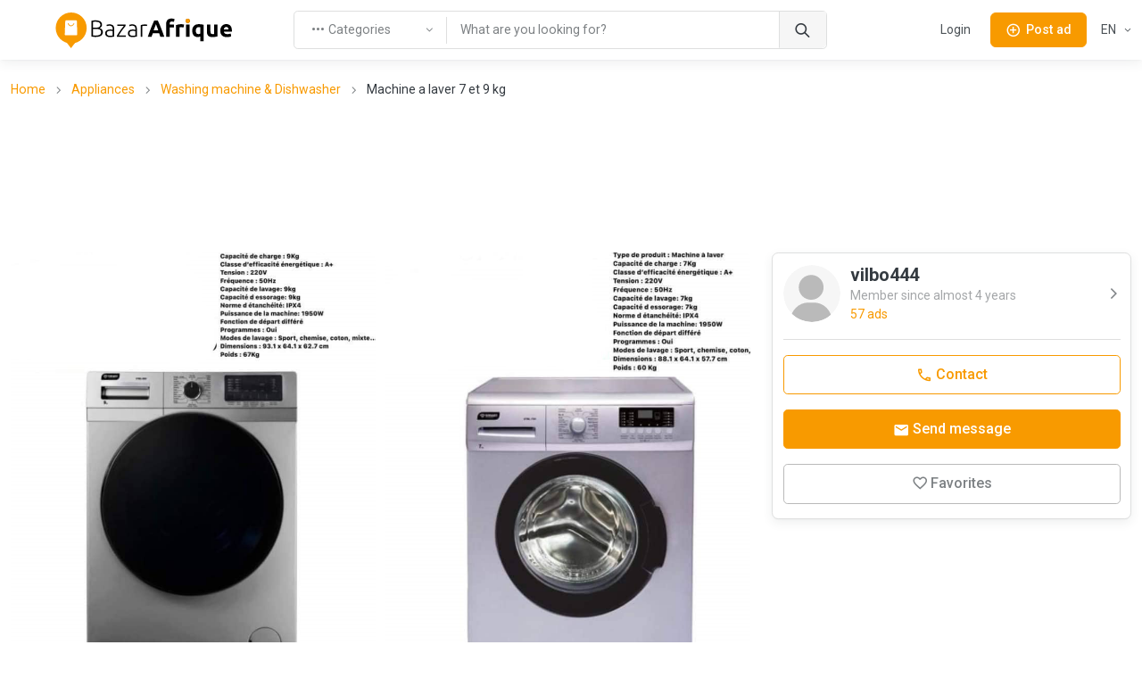

--- FILE ---
content_type: text/html; charset=utf-8
request_url: https://ci.bazarafrique.com/en/washing-machine-dishwasher/16358806530883791-machine-a-laver-7-et-9-kg
body_size: 42987
content:
<!doctype html>
<html data-n-head-ssr lang="en" data-n-head="%7B%22lang%22:%7B%22ssr%22:%22en%22%7D%7D">
  <head >
    <title>Machine a laver 7 et 9 kg | BazarAfrique Côte d’Ivoire</title><meta data-n-head="ssr" charset="utf-8"><meta data-n-head="ssr" name="viewport" content="width=device-width, initial-scale=1"><meta data-n-head="ssr" charset="utf-8"><meta data-n-head="ssr" name="viewport" content="width=device-width, initial-scale=1"><meta data-n-head="ssr" data-hid="description" name="description" content="Machine à laver 7 et 9 kg 🧽Vous recherchez une authenticité, une puissance incroyable et une qualité optimale ? Découvrez toutes nos offres avec les meilleurs prix !! 🧼Machine à laver - 7Kg ... 195.000f 🧼Machine à laver - 9Kg ... 275.000f 🔔Disponible en livraison ou en boutique ‼️ ☎️WhatsApp : 87 00 11 83 pour plus d’informations et photos"><meta data-n-head="ssr" data-hid="twitter:card" name="twitter:card" content="summary_large_image"><meta data-n-head="ssr" data-hid="twitter:site" name="twitter:site" content="@bazarafrique"><meta data-n-head="ssr" data-hid="twitter:creator" name="twitter:creator" content="@bazarafrique"><meta data-n-head="ssr" data-hid="twitter:title" name="twitter:title" content="Machine a laver 7 et 9 kg"><meta data-n-head="ssr" data-hid="twitter:description" name="twitter:description" content="Machine à laver 7 et 9 kg 🧽Vous recherchez une authenticité, une puissance incroyable et une qualité optimale ? Découvrez toutes nos offres avec les meilleurs prix !! 🧼Machine à laver - 7Kg ... 195.000f 🧼Machine à laver - 9Kg ... 275.000f 🔔Disponible en livraison ou en boutique ‼️ ☎️WhatsApp : 87 00 11 83 pour plus d’informations et photos"><meta data-n-head="ssr" data-hid="twitter:image" name="twitter:image" content="https://media.bazarafrique.com/upload/post/623111a149353982316809.png"><meta data-n-head="ssr" data-hid="og:type" property="og:type" content="website"><meta data-n-head="ssr" data-hid="og:url" property="og:url" content="https://ci.bazarafrique.com"><meta data-n-head="ssr" data-hid="og:title" property="og:title" content="Machine a laver 7 et 9 kg"><meta data-n-head="ssr" data-hid="og:description" property="og:description" content="Machine à laver 7 et 9 kg 🧽Vous recherchez une authenticité, une puissance incroyable et une qualité optimale ? Découvrez toutes nos offres avec les meilleurs prix !! 🧼Machine à laver - 7Kg ... 195.000f 🧼Machine à laver - 9Kg ... 275.000f 🔔Disponible en livraison ou en boutique ‼️ ☎️WhatsApp : 87 00 11 83 pour plus d’informations et photos"><meta data-n-head="ssr" data-hid="og:image" property="og:image" content="https://media.bazarafrique.com/upload/post/623111a149353982316809.png"><meta data-n-head="ssr" data-hid="og:image:alt" property="og:image:alt" content="Machine a laver 7 et 9 kg"><meta data-n-head="ssr" data-hid="fb:app_id" property="fb:app_id" content="802753113422271"><meta data-n-head="ssr" data-hid="format-detection" name="format-detection" content="telephone=no"><meta data-n-head="ssr" data-hid="theme-color" name="theme-color" content="#f89a00"><meta data-n-head="ssr" data-hid="i18n-og" property="og:locale" content="en"><meta data-n-head="ssr" data-hid="i18n-og-alt-fr-FR" property="og:locale:alternate" content="fr_FR"><link data-n-head="ssr" data-hid="gf-prefetch" rel="dns-prefetch" href="https://fonts.gstatic.com/"><link data-n-head="ssr" data-hid="gf-preconnect" rel="preconnect" href="https://fonts.gstatic.com/" crossorigin=""><link data-n-head="ssr" data-hid="gf-preload" rel="preload" as="style" href="https://fonts.googleapis.com/css2?family=Roboto:wght@100;300;400;500;600;700"><link data-n-head="ssr" rel="apple-touch-icon" sizes="180x180" href="https://ci.bazarafrique.com/favicon/favicon-180.png"><link data-n-head="ssr" rel="apple-touch-icon" sizes="152x152" href="https://ci.bazarafrique.com/favicon/favicon-152.png"><link data-n-head="ssr" rel="icon" sizes="192x192" href="https://ci.bazarafrique.com/favicon/favicon-192.png"><link data-n-head="ssr" rel="icon" sizes="128x128" href="https://ci.bazarafrique.com/favicon/favicon-128.png"><link data-n-head="ssr" rel="icon" type="image/png" href="https://ci.bazarafrique.com/favicon/favicon.png"><link data-n-head="ssr" rel="icon" sizes="any" type="image/svg+xml" href="https://ci.bazarafrique.com/favicon/favicon.svg"><link data-n-head="ssr" rel="apple-touch-icon" sizes="180x180" href="https://ci.bazarafrique.com/favicon/favicon-180.png"><link data-n-head="ssr" rel="apple-touch-icon" sizes="152x152" href="https://ci.bazarafrique.com/favicon/favicon-152.png"><link data-n-head="ssr" rel="icon" sizes="192x192" href="https://ci.bazarafrique.com/favicon/favicon-192.png"><link data-n-head="ssr" rel="icon" sizes="128x128" href="https://ci.bazarafrique.com/favicon/favicon-128.png"><link data-n-head="ssr" rel="icon" type="image/png" href="https://ci.bazarafrique.com/favicon/favicon.png"><link data-n-head="ssr" rel="icon" sizes="any" type="image/svg+xml" href="https://ci.bazarafrique.com/favicon/favicon.svg"><link data-n-head="ssr" data-hid="i18n-alt-en" rel="alternate" href="https://ci.bazarafrique.com/en/washing-machine-dishwasher/16358806530883791-machine-a-laver-7-et-9-kg" hreflang="en"><link data-n-head="ssr" data-hid="i18n-alt-fr" rel="alternate" href="https://ci.bazarafrique.com/washing-machine-dishwasher/16358806530883791-machine-a-laver-7-et-9-kg" hreflang="fr"><link data-n-head="ssr" data-hid="i18n-alt-fr-FR" rel="alternate" href="https://ci.bazarafrique.com/washing-machine-dishwasher/16358806530883791-machine-a-laver-7-et-9-kg" hreflang="fr-FR"><link data-n-head="ssr" data-hid="i18n-xd" rel="alternate" href="https://ci.bazarafrique.com/washing-machine-dishwasher/16358806530883791-machine-a-laver-7-et-9-kg" hreflang="x-default"><link data-n-head="ssr" data-hid="i18n-can" rel="canonical" href="https://ci.bazarafrique.com/en/washing-machine-dishwasher/16358806530883791-machine-a-laver-7-et-9-kg"><script data-n-head="ssr" data-hid="gtm-script">if(!window._gtm_init){window._gtm_init=1;(function(w,n,d,m,e,p){w[d]=(w[d]==1||n[d]=='yes'||n[d]==1||n[m]==1||(w[e]&&w[e][p]&&w[e][p]()))?1:0})(window,navigator,'doNotTrack','msDoNotTrack','external','msTrackingProtectionEnabled');(function(w,d,s,l,x,y){w[x]={};w._gtm_inject=function(i){w[x][i]=1;w[l]=w[l]||[];w[l].push({'gtm.start':new Date().getTime(),event:'gtm.js'});var f=d.getElementsByTagName(s)[0],j=d.createElement(s);j.defer=true;j.src='https://www.googletagmanager.com/gtm.js?id='+i;f.parentNode.insertBefore(j,f);};w[y]('GTM-PGQ48VJ')})(window,document,'script','dataLayer','_gtm_ids','_gtm_inject')}</script><script data-n-head="ssr" data-hid="gf-script">(function(){var l=document.createElement('link');l.rel="stylesheet";l.href="https://fonts.googleapis.com/css2?family=Roboto:wght@100;300;400;500;600;700";document.querySelector("head").appendChild(l);})();</script><script data-n-head="ssr" data-hid="ld+json:organization" type="application/ld+json">{"@context":"https://schema.org","@type":"Organization","name":"BazarAfrique","url":"https://ci.bazarafrique.com","logo":"https://ci.bazarafrique.com/img/logo-icon.png","sameAs":["https://twitter.com/bazarafrique","https://facebook.com/bazarafrique","https://instagram.com/bazarafrique"]}</script><script data-n-head="ssr" data-hid="ld+json:website" type="application/ld+json">{"@context":"https://schema.org","@type":"WebSite","name":"BazarAfrique","url":"https://ci.bazarafrique.com"}</script><noscript data-n-head="ssr" data-hid="gf-noscript"><link rel="stylesheet" href="https://fonts.googleapis.com/css2?family=Roboto:wght@100;300;400;500;600;700"></noscript><link rel="preload" href="/_nuxt/0f6be40.js" as="script"><link rel="preload" href="/_nuxt/aee64d2.js" as="script"><link rel="preload" href="/_nuxt/bb989ab.js" as="script"><link rel="preload" href="/_nuxt/css/f8e94c7.css" as="style"><link rel="preload" href="/_nuxt/247c4e1.js" as="script"><link rel="preload" href="/_nuxt/7b73763.js" as="script"><link rel="preload" href="/_nuxt/8000abf.js" as="script"><link rel="preload" href="/_nuxt/0b225ff.js" as="script"><link rel="preload" href="/_nuxt/4764c0b.js" as="script"><link rel="preload" href="/_nuxt/14c87c8.js" as="script"><link rel="preload" href="/_nuxt/9bc80da.js" as="script"><link rel="stylesheet" href="/_nuxt/css/f8e94c7.css">
  </head>
  <body class="" data-n-head="%7B%22class%22:%7B%22ssr%22:%22%22%7D%7D">
    <noscript data-n-head="ssr" data-hid="gtm-noscript" data-pbody="true"><iframe src="https://www.googletagmanager.com/ns.html?id=GTM-PGQ48VJ&" height="0" width="0" style="display:none;visibility:hidden" title="gtm"></iframe></noscript><div data-server-rendered="true" id="__nuxt"><div id="__layout"><div class="page-wrapper"><header class="navbar navbar-expand-lg navbar-light bg-light fixed-top shadow-sm"><div class="container"><a href="/en" aria-label="BazarAfrique Home" class="navbar-brand me-1 me-sm-4 nuxt-link-active"><div class="position-relative"><div class="logo d-none d-md-block"><svg class="logo-svg" viewBox="0 0 453 91" fill="none" xmlns="http://www.w3.org/2000/svg">
<path d="M79 39.5C79 61.3152 61.3152 79 39.5 79C17.6848 79 0 61.3152 0 39.5C0 17.6848 17.6848 0 39.5 0C61.3152 0 79 17.6848 79 39.5Z" fill="#F89A00"/>
<path d="M39 91L25.1436 73H52.8564L39 91Z" fill="#F89A00"/>
<path d="M24.4242 21.9211C24.4665 20.8481 25.3487 20 26.4226 20H52.0519C53.136 20 54.0227 20.8637 54.0512 21.9474L54.946 55.9474C54.9756 57.0722 54.0719 58 52.9467 58H25.0805C23.945 58 23.0373 57.0557 23.0821 55.9211L24.4242 21.9211Z" fill="white"/>
<path fill-rule="evenodd" clip-rule="evenodd" d="M38.6875 33.125C40.8884 33.125 43.4906 31.572 45.6425 27.9855C45.9267 27.5119 46.5409 27.3583 47.0145 27.6425C47.4881 27.9266 47.6416 28.5409 47.3575 29.0145C45.0094 32.928 41.8616 35.125 38.6875 35.125C35.4567 35.125 32.6664 32.8586 31.0715 28.8714C30.8664 28.3586 31.1158 27.7766 31.6286 27.5715C32.1414 27.3664 32.7234 27.6158 32.9285 28.1286C34.3336 31.6414 36.5433 33.125 38.6875 33.125Z" fill="#F89A00"/>
<path d="M100.96 62.36C100.28 62.36 99.48 62.32 98.56 62.24C97.68 62.2 96.76 62.12 95.8 62C94.88 61.92 94 61.82 93.16 61.7C92.32 61.54 91.6 61.38 91 61.22V21.2C91.72 21 92.52 20.84 93.4 20.72C94.28 20.56 95.18 20.44 96.1 20.36C97.06 20.24 97.98 20.16 98.86 20.12C99.78 20.08 100.62 20.06 101.38 20.06C103.62 20.06 105.74 20.24 107.74 20.6C109.78 20.96 111.56 21.56 113.08 22.4C114.6 23.24 115.8 24.36 116.68 25.76C117.6 27.12 118.06 28.82 118.06 30.86C118.06 33.1 117.48 35.02 116.32 36.62C115.2 38.18 113.68 39.26 111.76 39.86C112.96 40.14 114.06 40.54 115.06 41.06C116.06 41.58 116.94 42.26 117.7 43.1C118.46 43.9 119.04 44.9 119.44 46.1C119.88 47.26 120.1 48.66 120.1 50.3C120.1 54.22 118.54 57.22 115.42 59.3C112.3 61.34 107.48 62.36 100.96 62.36ZM95.08 42.08V58.46C95.68 58.54 96.58 58.64 97.78 58.76C98.98 58.84 100.2 58.88 101.44 58.88C103.28 58.88 105.06 58.76 106.78 58.52C108.54 58.28 110.08 57.84 111.4 57.2C112.72 56.56 113.78 55.68 114.58 54.56C115.38 53.44 115.78 52 115.78 50.24C115.78 48.64 115.5 47.32 114.94 46.28C114.38 45.2 113.58 44.36 112.54 43.76C111.5 43.12 110.22 42.68 108.7 42.44C107.22 42.2 105.56 42.08 103.72 42.08H95.08ZM95.08 38.6H103C104.48 38.6 105.88 38.5 107.2 38.3C108.52 38.06 109.66 37.66 110.62 37.1C111.62 36.5 112.4 35.72 112.96 34.76C113.52 33.76 113.8 32.5 113.8 30.98C113.8 29.62 113.5 28.48 112.9 27.56C112.3 26.6 111.44 25.82 110.32 25.22C109.24 24.62 107.94 24.2 106.42 23.96C104.9 23.68 103.22 23.54 101.38 23.54C99.9 23.54 98.64 23.58 97.6 23.66C96.6 23.74 95.76 23.84 95.08 23.96V38.6Z" fill="black"/>
<path d="M138.333 59.18C139.853 59.18 141.173 59.14 142.293 59.06C143.453 58.94 144.433 58.8 145.233 58.64V47.72C144.793 47.52 144.093 47.32 143.133 47.12C142.173 46.88 140.853 46.76 139.173 46.76C138.213 46.76 137.213 46.84 136.173 47C135.133 47.12 134.173 47.42 133.293 47.9C132.413 48.34 131.693 48.96 131.133 49.76C130.573 50.56 130.293 51.62 130.293 52.94C130.293 54.1 130.473 55.08 130.833 55.88C131.233 56.68 131.773 57.32 132.453 57.8C133.173 58.28 134.013 58.64 134.973 58.88C135.973 59.08 137.093 59.18 138.333 59.18ZM137.973 30.26C140.013 30.26 141.733 30.56 143.133 31.16C144.573 31.72 145.733 32.52 146.613 33.56C147.493 34.56 148.133 35.76 148.533 37.16C148.933 38.56 149.133 40.08 149.133 41.72V61.28C148.733 61.4 148.153 61.54 147.393 61.7C146.633 61.82 145.753 61.96 144.753 62.12C143.753 62.28 142.633 62.4 141.393 62.48C140.193 62.6 138.953 62.66 137.673 62.66C136.033 62.66 134.513 62.48 133.113 62.12C131.753 61.76 130.553 61.2 129.513 60.44C128.513 59.64 127.713 58.64 127.113 57.44C126.553 56.2 126.273 54.7 126.273 52.94C126.273 51.26 126.593 49.82 127.233 48.62C127.873 47.42 128.773 46.44 129.933 45.68C131.093 44.88 132.473 44.3 134.073 43.94C135.673 43.58 137.413 43.4 139.293 43.4C139.853 43.4 140.433 43.44 141.033 43.52C141.673 43.56 142.273 43.64 142.833 43.76C143.433 43.84 143.933 43.94 144.333 44.06C144.773 44.14 145.073 44.22 145.233 44.3V42.38C145.233 41.3 145.153 40.26 144.993 39.26C144.833 38.22 144.473 37.3 143.913 36.5C143.393 35.66 142.633 35 141.633 34.52C140.673 34 139.393 33.74 137.793 33.74C135.513 33.74 133.813 33.9 132.693 34.22C131.573 34.54 130.753 34.8 130.233 35L129.693 31.58C130.373 31.26 131.413 30.96 132.813 30.68C134.253 30.4 135.973 30.26 137.973 30.26Z" fill="black"/>
<path d="M178.34 34.16C177.42 35.2 176.22 36.64 174.74 38.48C173.26 40.32 171.68 42.38 170 44.66C168.32 46.9 166.66 49.26 165.02 51.74C163.38 54.18 161.94 56.5 160.7 58.7H178.88V62H156.2V59.18C157.24 57.22 158.52 55.06 160.04 52.7C161.6 50.34 163.2 48.02 164.84 45.74C166.48 43.42 168.08 41.26 169.64 39.26C171.2 37.22 172.52 35.56 173.6 34.28H157.1V30.98H178.34V34.16Z" fill="black"/>
<path d="M196.165 59.18C197.685 59.18 199.005 59.14 200.125 59.06C201.285 58.94 202.265 58.8 203.065 58.64V47.72C202.625 47.52 201.925 47.32 200.965 47.12C200.005 46.88 198.685 46.76 197.005 46.76C196.045 46.76 195.045 46.84 194.005 47C192.965 47.12 192.005 47.42 191.125 47.9C190.245 48.34 189.525 48.96 188.965 49.76C188.405 50.56 188.125 51.62 188.125 52.94C188.125 54.1 188.305 55.08 188.665 55.88C189.065 56.68 189.605 57.32 190.285 57.8C191.005 58.28 191.845 58.64 192.805 58.88C193.805 59.08 194.925 59.18 196.165 59.18ZM195.805 30.26C197.845 30.26 199.565 30.56 200.965 31.16C202.405 31.72 203.565 32.52 204.445 33.56C205.325 34.56 205.965 35.76 206.365 37.16C206.765 38.56 206.965 40.08 206.965 41.72V61.28C206.565 61.4 205.985 61.54 205.225 61.7C204.465 61.82 203.585 61.96 202.585 62.12C201.585 62.28 200.465 62.4 199.225 62.48C198.025 62.6 196.785 62.66 195.505 62.66C193.865 62.66 192.345 62.48 190.945 62.12C189.585 61.76 188.385 61.2 187.345 60.44C186.345 59.64 185.545 58.64 184.945 57.44C184.385 56.2 184.105 54.7 184.105 52.94C184.105 51.26 184.425 49.82 185.065 48.62C185.705 47.42 186.605 46.44 187.765 45.68C188.925 44.88 190.305 44.3 191.905 43.94C193.505 43.58 195.245 43.4 197.125 43.4C197.685 43.4 198.265 43.44 198.865 43.52C199.505 43.56 200.105 43.64 200.665 43.76C201.265 43.84 201.765 43.94 202.165 44.06C202.605 44.14 202.905 44.22 203.065 44.3V42.38C203.065 41.3 202.985 40.26 202.825 39.26C202.665 38.22 202.305 37.3 201.745 36.5C201.225 35.66 200.465 35 199.465 34.52C198.505 34 197.225 33.74 195.625 33.74C193.345 33.74 191.645 33.9 190.525 34.22C189.405 34.54 188.585 34.8 188.065 35L187.525 31.58C188.205 31.26 189.245 30.96 190.645 30.68C192.085 30.4 193.805 30.26 195.805 30.26Z" fill="black"/>
<path d="M227.472 30.38C228.752 30.38 229.952 30.48 231.072 30.68C232.232 30.88 233.032 31.08 233.472 31.28L232.692 34.64C232.372 34.48 231.712 34.32 230.712 34.16C229.752 33.96 228.472 33.86 226.872 33.86C225.192 33.86 223.832 33.98 222.792 34.22C221.792 34.46 221.132 34.66 220.812 34.82V62H216.912V32.42C217.912 31.98 219.292 31.54 221.052 31.1C222.812 30.62 224.952 30.38 227.472 30.38Z" fill="black"/>
<path d="M266.834 62C266.394 60.56 265.894 59.08 265.334 57.56C264.814 56.04 264.294 54.52 263.774 53H247.574C247.054 54.52 246.514 56.04 245.954 57.56C245.434 59.08 244.954 60.56 244.514 62H234.794C236.354 57.52 237.834 53.38 239.234 49.58C240.634 45.78 241.994 42.2 243.314 38.84C244.674 35.48 245.994 32.3 247.274 29.3C248.594 26.26 249.954 23.3 251.354 20.42H260.294C261.654 23.3 262.994 26.26 264.314 29.3C265.634 32.3 266.954 35.48 268.274 38.84C269.634 42.2 271.014 45.78 272.414 49.58C273.814 53.38 275.294 57.52 276.854 62H266.834ZM255.614 29.84C255.414 30.44 255.114 31.26 254.714 32.3C254.314 33.34 253.854 34.54 253.334 35.9C252.814 37.26 252.234 38.76 251.594 40.4C250.994 42.04 250.374 43.76 249.734 45.56H261.554C260.914 43.76 260.294 42.04 259.694 40.4C259.094 38.76 258.514 37.26 257.954 35.9C257.434 34.54 256.974 33.34 256.574 32.3C256.174 31.26 255.854 30.44 255.614 29.84Z" fill="black"/>
<path d="M295.316 15.44C296.996 15.44 298.536 15.62 299.936 15.98C301.336 16.3 302.416 16.62 303.176 16.94L301.436 24.08C300.636 23.72 299.756 23.46 298.796 23.3C297.876 23.1 297.016 23 296.216 23C295.136 23 294.216 23.16 293.456 23.48C292.736 23.76 292.156 24.16 291.716 24.68C291.316 25.2 291.016 25.82 290.816 26.54C290.656 27.26 290.576 28.04 290.576 28.88V30.44H301.616V37.88H290.576V62H281.636V28.76C281.636 24.68 282.776 21.44 285.056 19.04C287.376 16.64 290.796 15.44 295.316 15.44Z" fill="black"/>
<path d="M325.968 38.36C325.168 38.16 324.228 37.96 323.148 37.76C322.068 37.52 320.908 37.4 319.668 37.4C319.108 37.4 318.428 37.46 317.628 37.58C316.868 37.66 316.288 37.76 315.888 37.88V62H306.948V32.12C308.548 31.56 310.428 31.04 312.588 30.56C314.788 30.04 317.228 29.78 319.908 29.78C320.388 29.78 320.968 29.82 321.648 29.9C322.328 29.94 323.008 30.02 323.688 30.14C324.368 30.22 325.048 30.34 325.728 30.5C326.408 30.62 326.988 30.78 327.468 30.98L325.968 38.36Z" fill="black"/>
<path d="M341.201 62H332.261V30.44H341.201V62ZM342.041 21.32C342.041 22.96 341.501 24.26 340.421 25.22C339.381 26.14 338.141 26.6 336.701 26.6C335.261 26.6 334.001 26.14 332.921 25.22C331.881 24.26 331.361 22.96 331.361 21.32C331.361 19.68 331.881 18.4 332.921 17.48C334.001 16.52 335.261 16.04 336.701 16.04C338.141 16.04 339.381 16.52 340.421 17.48C341.501 18.4 342.041 19.68 342.041 21.32Z" fill="black"/>
<path d="M357.225 46.46C357.225 52.18 359.345 55.04 363.585 55.04C364.505 55.04 365.405 54.92 366.285 54.68C367.205 54.44 367.945 54.14 368.505 53.78V37.64C368.065 37.56 367.505 37.5 366.825 37.46C366.145 37.38 365.405 37.34 364.605 37.34C362.165 37.34 360.325 38.18 359.085 39.86C357.845 41.5 357.225 43.7 357.225 46.46ZM348.105 46.22C348.105 43.78 348.465 41.56 349.185 39.56C349.945 37.52 351.025 35.78 352.425 34.34C353.825 32.86 355.545 31.72 357.585 30.92C359.625 30.12 361.945 29.72 364.545 29.72C365.625 29.72 366.745 29.78 367.905 29.9C369.105 29.98 370.265 30.1 371.385 30.26C372.545 30.42 373.645 30.62 374.685 30.86C375.725 31.06 376.645 31.28 377.445 31.52V73.1H368.505V61.22C367.505 61.66 366.465 62 365.385 62.24C364.305 62.48 363.145 62.6 361.905 62.6C357.425 62.6 354.005 61.14 351.645 58.22C349.285 55.26 348.105 51.26 348.105 46.22Z" fill="black"/>
<path d="M412.756 60.92C411.236 61.36 409.276 61.76 406.876 62.12C404.476 62.52 401.956 62.72 399.316 62.72C396.636 62.72 394.396 62.36 392.596 61.64C390.836 60.92 389.436 59.92 388.396 58.64C387.356 57.32 386.616 55.76 386.176 53.96C385.736 52.16 385.516 50.18 385.516 48.02V30.44H394.456V46.94C394.456 49.82 394.836 51.9 395.596 53.18C396.356 54.46 397.776 55.1 399.856 55.1C400.496 55.1 401.176 55.08 401.896 55.04C402.616 54.96 403.256 54.88 403.816 54.8V30.44H412.756V60.92Z" fill="black"/>
<path d="M419.648 46.46C419.648 43.66 420.068 41.22 420.908 39.14C421.788 37.02 422.928 35.26 424.328 33.86C425.728 32.46 427.328 31.4 429.128 30.68C430.968 29.96 432.848 29.6 434.768 29.6C439.248 29.6 442.788 30.98 445.388 33.74C447.988 36.46 449.288 40.48 449.288 45.8C449.288 46.32 449.268 46.9 449.228 47.54C449.188 48.14 449.148 48.68 449.108 49.16H428.828C429.028 51 429.888 52.46 431.408 53.54C432.928 54.62 434.968 55.16 437.528 55.16C439.168 55.16 440.768 55.02 442.328 54.74C443.928 54.42 445.228 54.04 446.228 53.6L447.428 60.86C446.948 61.1 446.308 61.34 445.508 61.58C444.708 61.82 443.808 62.02 442.808 62.18C441.848 62.38 440.808 62.54 439.688 62.66C438.568 62.78 437.448 62.84 436.328 62.84C433.488 62.84 431.008 62.42 428.888 61.58C426.808 60.74 425.068 59.6 423.668 58.16C422.308 56.68 421.288 54.94 420.608 52.94C419.968 50.94 419.648 48.78 419.648 46.46ZM440.648 43.04C440.608 42.28 440.468 41.54 440.228 40.82C440.028 40.1 439.688 39.46 439.208 38.9C438.768 38.34 438.188 37.88 437.468 37.52C436.788 37.16 435.928 36.98 434.888 36.98C433.888 36.98 433.028 37.16 432.308 37.52C431.588 37.84 430.988 38.28 430.508 38.84C430.028 39.4 429.648 40.06 429.368 40.82C429.128 41.54 428.948 42.28 428.828 43.04H440.648Z" fill="black"/>
<path d="M342.041 21.32C342.041 22.96 341.501 24.26 340.421 25.22C339.381 26.14 338.141 26.6 336.701 26.6C335.261 26.6 334.001 26.14 332.921 25.22C331.881 24.26 331.361 22.96 331.361 21.32C331.361 19.68 331.881 18.4 332.921 17.48C334.001 16.52 335.261 16.04 336.701 16.04C338.141 16.04 339.381 16.52 340.421 17.48C341.501 18.4 342.041 19.68 342.041 21.32Z" fill="#F89A00"/>
<path d="M342.041 21.32C342.041 22.96 341.501 24.26 340.421 25.22C339.381 26.14 338.141 26.6 336.701 26.6C335.261 26.6 334.001 26.14 332.921 25.22C331.881 24.26 331.361 22.96 331.361 21.32C331.361 19.68 331.881 18.4 332.921 17.48C334.001 16.52 335.261 16.04 336.701 16.04C338.141 16.04 339.381 16.52 340.421 17.48C341.501 18.4 342.041 19.68 342.041 21.32Z" fill="#F89A00"/>
</svg>
</div> <div class="logo-mobile d-md-none"><svg class="logo-mobile-svg" viewBox="0 0 79 91" fill="none" xmlns="http://www.w3.org/2000/svg">
<path d="M79 39.5C79 61.3152 61.3152 79 39.5 79C17.6848 79 0 61.3152 0 39.5C0 17.6848 17.6848 0 39.5 0C61.3152 0 79 17.6848 79 39.5Z" fill="#F89A00"/>
<path d="M39 91L25.1436 73H52.8564L39 91Z" fill="#F89A00"/>
<path d="M24.4242 21.9211C24.4665 20.8481 25.3487 20 26.4226 20H52.0519C53.136 20 54.0227 20.8637 54.0512 21.9474L54.946 55.9474C54.9756 57.0722 54.0719 58 52.9467 58H25.0805C23.945 58 23.0373 57.0557 23.0821 55.9211L24.4242 21.9211Z" fill="white"/>
<path d="M46.5 28.5C42 36 35 36 32 28.5" stroke="#F89A00" stroke-width="2" stroke-linecap="round"/>
</svg>
</div> <!----></div></a> <a href="/en/search" class="btn btn-sm d-lg-none order-lg-3 ms-auto"><i class="ba-icon-search fs-6"></i></a> <button class="btn btn-primary btn-sm ms-4 d-lg-none order-lg-3"><i class="ba-icon-publish fs-6 me-2"></i><span>Post<span class="d-none d-sm-inline"> ad</span></span></button> <button type="button" data-bs-toggle="collapse" data-bs-target="#navbarNav" aria-controls="navbarNav" aria-expanded="false" aria-label="Toggle navigation" class="navbar-toggler ms-4"><span class="navbar-toggler-icon"></span></button> <!----> <div class="navbar-collapse order-lg-2 d-none d-lg-block"><!----></div></div> <!----></header> <main role="main" class="pt-1 pt-sm-5 pt-md-5 pt-lg-0"><div class="container pt-6 pt-sm-6 my-5 my-md-6"><nav aria-label="breadcrumb" class="mb-3 d-none d-md-block"><ol class="breadcrumb"><li aria-current="false" class="breadcrumb-item"><a href="/en">Home</a></li><li aria-current="false" class="breadcrumb-item"><a href="/en/appliances">Appliances</a></li><li aria-current="false" class="breadcrumb-item"><a href="/en/washing-machine-dishwasher">Washing machine &amp; Dishwasher</a></li><li aria-current="page" class="breadcrumb-item text-truncate w-50">
        Machine a laver 7 et 9 kg
      </li></ol></nav> <div class="my-4 text-center mt-0 mb-4"><!----><!----><!----><!----><!----></div> <div class="row"><div class="col-12 col-lg-8"><div class="row g-2 g-md-3 gallery flex-nowrap overflow-hidden"><div class="col"><div class="gallery-item rounded rounded-md-3"><img src="[data-uri]" data-sizes="auto" data-src="https://media.bazarafrique.com/upload/post/623111a149353982316809.png" alt="Machine a laver 7 et 9 kg" title="Machine a laver 7 et 9 kg" class="bg-gray-light lazyload" style="background-position:center;background-repeat:no-repeat;"> </div></div><div class="col"><div class="gallery-item rounded rounded-md-3"><img src="[data-uri]" data-sizes="auto" data-src="https://media.bazarafrique.com/upload/post/623111a07b6f0230702360.png" alt="Machine a laver 7 et 9 kg" title="Machine a laver 7 et 9 kg" class="bg-gray-light lazyload" style="background-position:center;background-repeat:no-repeat;"> </div></div></div> <!----> <a href="/en/profile/fe100b3a-4609-4543-b50f-fdd4ab2af11c" class="d-flex align-items-center border-bottom pb-4 text-decoration-none mb-3 w-100 text-muted link-chevron-right mt-4 d-flex d-lg-none"><div class="rounded-circle user-profile-image overflow-hidden d-inline-block" style="width:64px;height:64px;"><img src="[data-uri]" data-sizes="auto" data-src="/img/user-profile.svg" alt="vilbo444" title="vilbo444" class="bg-gray-light lazyload" style="background-position:center;background-repeat:no-repeat;"></div> <div class="ps-3 flex-grow-1"><h5 class="mb-0">
      vilbo444
    </h5> <div class="small opacity-70 text-muted">
      Member since almost 4 years
    </div> <div class="small text-primary">
      57 ads
    </div></div></a> <div class="border-bottom pt-2 pb-4 py-lg-4"><!----> <h1 class="h3 mb-2 break-long-words">
      Machine a laver 7 et 9 kg
    </h1> <h2 class="h4 fw-normal">
      200 000 CFA
    </h2> <p class="mb-2 pb-1 fs-sm text-muted">
      Abidjan, Côte d’Ivoire
    </p> <!----></div> <div class="py-4 border-bottom"><div class="row align-items-center"><div class="col"><ul class="d-flex list-unstyled mb-0 fs-sm"><li class="mb-0 me-3 pe-3 border-end text-muted"><span>Published at: <b>02/11/2021 19:19</b></span></li> <li class="mb-0 me-3 pe-3"><a href="/en/machine-a-laver-laves-vaisselles" class="text-muted"><span>Category: <b>Machine à laver & Laves vaisselles</b></span></a></li></ul></div> <div class="col-auto d-flex justify-content-end"><ul class="d-flex list-unstyled mb-0 fs-sm"><li class="mb-0 me-0"><div class="dropdown"><a id="dropdownContentShareTrigger151609143" data-bs-toggle="dropdown" data-bs-auto-close="true" data-bs-display="dynamic" aria-expanded="false" aria-label="dropdown" href="#" role="button" class="btn btn-sm btn-outline-grey text-muted d-flex align-items-center bg-white dropdown-toggle"><div class="d-flex"><i class="ba-icon-share me-1"></i> Share
    </div></a> <div aria-labelledby="dropdownContentShareTrigger151609144" class="dropdown-menu"> <div class="px-3 mt-2 text-nowrap"><p class="fw-bold fs-6">Share ad</p> <ul class="list-unstyled d-grid gap-2"><li><button class="btn ps-0 fw-normal text-nowrap py-1"><i class="ba-icon-share me-1"></i> Copy the link
        </button></li> <li><button type="button" class="btn ps-0 fw-normal text-nowrap py-1"><i class="ba-icon-facebook me-1"></i> Facebook
        </button></li> <li><button type="button" class="btn ps-0 fw-normal text-nowrap py-1"><i class="ba-icon-whatsapp me-1"></i> Whatsapp
        </button></li> <li><button type="button" class="btn ps-0 fw-normal text-nowrap py-1"><i class="ba-icon-twitter me-1"></i> Twitter
        </button></li> <li><button type="button" class="btn ps-0 fw-normal text-nowrap py-1"><i class="ba-icon-messages me-1"></i> Email
        </button></li></ul></div></div></div></li></ul></div></div></div> <div class="mt-4 pb-5 border-bottom"><span class="h5 d-block">Description ad</span> <div data-v-6627b135><p class="line-breaks break-long-words mb-0" data-v-6627b135>Machine à laver 7 et 9 kg

🧽Vous recherchez une authenticité, une puissance incroyable et une qualité optimale ? Découvrez toutes nos offres avec les meilleurs prix !!

🧼Machine à laver - 7Kg ... 195.000f

🧼Machine à laver - 9Kg ... 275.000f

🔔Disponible en livraison ou en boutique ‼️

☎️WhatsApp : 87 00 11 83 pour plus d’informations et photos</p> <!----></div></div> <div class="my-4 text-center my-4 d-lg-none"><!----><!----><!----><!----><!----></div> <div class="pt-5 pb-6"><p class="d-flex align-items-center fw-bold"><i class="ba-icon-map-location fs-3"></i> Abidjan, Côte d’Ivoire</p> <a href="https://www.google.com/maps/search/?api=1&amp;query=Abidjan%2C%20C%C3%B4te%20d%E2%80%99Ivoire" target="_blank" rel="nofollow"><img src="[data-uri]" data-sizes="auto" data-src="https://maps.googleapis.com/maps/api/staticmap?center=Abidjan%2C%20C%C3%B4te%20d%E2%80%99Ivoire&amp;key=AIzaSyBn05FavSwbkc4z77YStzNaVok7dbGt2W0&amp;markers=color%3Ared%7Csize%3Amid%7CAbidjan%2C%20C%C3%B4te%20d%E2%80%99Ivoire&amp;scale=2&amp;size=600x250&amp;zoom=12" alt="Abidjan, Côte d’Ivoire" title="Abidjan, Côte d’Ivoire" width="600" heigth="250" class="bg-gray-light lazyload w-100" style="background-position:center;background-repeat:no-repeat;"></a></div> <div><div class="d-flex justify-content-between align-items-center mb-5"><div class="d-flex w-100 justify-content-between flex-column"><div class="h4 mb-0">
        vilbo444 ads
      </div> <!----></div> <!----></div> <div class="content-wrapper"><!----> </div></div> <hr class="my-5"> <!----></div> <div class="col-12 col-lg-4 d-none d-lg-block"><div class="card shadow-sm mb-4 user-info-card"><div class="card-body"><a href="/en/profile/fe100b3a-4609-4543-b50f-fdd4ab2af11c" class="d-flex align-items-center border-bottom pb-4 text-decoration-none mb-3 w-100 text-muted link-chevron-right"><div class="rounded-circle user-profile-image overflow-hidden d-inline-block" style="width:64px;height:64px;"><img src="[data-uri]" data-sizes="auto" data-src="/img/user-profile.svg" alt="vilbo444" title="vilbo444" class="bg-gray-light lazyload" style="background-position:center;background-repeat:no-repeat;"></div> <div class="ps-3 flex-grow-1"><h5 class="mb-0">
      vilbo444
    </h5> <div class="small opacity-70 text-muted">
      Member since almost 4 years
    </div> <div class="small text-primary">
      57 ads
    </div></div></a> <div class="py-2"><div><div class="row gy-2"><div class="col-12"><button type="button" class="btn btn-outline-primary d-block w-100"><i class="ba-icon-phone"></i> Contact
      </button></div> <div class="col-12"><button type="button" class="btn btn-primary d-block w-100 mt-3"><i class="ba-icon-messages-2"></i> Send message
      </button></div> <div class="col-12"><button type="button" class="btn btn-outline-grey text-muted d-flex align-items-center justify-content-center w-100 mt-3 bg-white"><i class="ba-icon-heart-2 me-1"></i> Favorites
  </button></div></div> <!----> <!----></div></div></div></div> <!----> <!----> <div class="my-4 text-center"><!----><!----><!----><!----><!----></div> <div class="my-4 text-center"><!----><!----><!----><!----><!----></div></div></div></div></main> <footer class="footer pt-lg-5 pt-4 bg-dark text-white"><div class="container mb-4 py-4 pb-lg-5"><div class="row gy-4"><div class="col-lg-3 col-md-6 col-sm-4"><div class="mb-3"><a href="/en" aria-label="BazarAfrique Home" class="d-inline-block nuxt-link-active"><div class="position-relative"><div class="logo d-none d-md-block"><svg class="logo-svg" viewBox="0 0 453 91" fill="none" xmlns="http://www.w3.org/2000/svg">
<path d="M79 39.5C79 61.3152 61.3152 79 39.5 79C17.6848 79 0 61.3152 0 39.5C0 17.6848 17.6848 0 39.5 0C61.3152 0 79 17.6848 79 39.5Z" fill="white"/>
<path d="M39 91L25.1436 73H52.8564L39 91Z" fill="white"/>
<path d="M24.4242 21.9211C24.4665 20.8481 25.3487 20 26.4226 20H52.0519C53.136 20 54.0227 20.8637 54.0512 21.9474L54.946 55.9474C54.9756 57.0722 54.0719 58 52.9467 58H25.0805C23.945 58 23.0373 57.0557 23.0821 55.9211L24.4242 21.9211Z" fill="#F89A00"/>
<path fill-rule="evenodd" clip-rule="evenodd" d="M38.6875 33.125C40.8884 33.125 43.4906 31.572 45.6425 27.9855C45.9267 27.5119 46.5409 27.3583 47.0145 27.6425C47.4881 27.9266 47.6416 28.5409 47.3575 29.0145C45.0094 32.928 41.8616 35.125 38.6875 35.125C35.4567 35.125 32.6664 32.8586 31.0715 28.8714C30.8664 28.3586 31.1158 27.7766 31.6286 27.5715C32.1414 27.3664 32.7234 27.6158 32.9285 28.1286C34.3336 31.6414 36.5433 33.125 38.6875 33.125Z" fill="white"/>
<path d="M101.36 62.36C100.68 62.36 99.88 62.32 98.96 62.24C98.08 62.2 97.16 62.12 96.2 62C95.28 61.92 94.4 61.82 93.56 61.7C92.72 61.54 92 61.38 91.4 61.22V21.2C92.12 21 92.92 20.84 93.8 20.72C94.68 20.56 95.58 20.44 96.5 20.36C97.46 20.24 98.38 20.16 99.26 20.12C100.18 20.08 101.02 20.06 101.78 20.06C104.02 20.06 106.14 20.24 108.14 20.6C110.18 20.96 111.96 21.56 113.48 22.4C115 23.24 116.2 24.36 117.08 25.76C118 27.12 118.46 28.82 118.46 30.86C118.46 33.1 117.88 35.02 116.72 36.62C115.6 38.18 114.08 39.26 112.16 39.86C113.36 40.14 114.46 40.54 115.46 41.06C116.46 41.58 117.34 42.26 118.1 43.1C118.86 43.9 119.44 44.9 119.84 46.1C120.28 47.26 120.5 48.66 120.5 50.3C120.5 54.22 118.94 57.22 115.82 59.3C112.7 61.34 107.88 62.36 101.36 62.36ZM95.48 42.08V58.46C96.08 58.54 96.98 58.64 98.18 58.76C99.38 58.84 100.6 58.88 101.84 58.88C103.68 58.88 105.46 58.76 107.18 58.52C108.94 58.28 110.48 57.84 111.8 57.2C113.12 56.56 114.18 55.68 114.98 54.56C115.78 53.44 116.18 52 116.18 50.24C116.18 48.64 115.9 47.32 115.34 46.28C114.78 45.2 113.98 44.36 112.94 43.76C111.9 43.12 110.62 42.68 109.1 42.44C107.62 42.2 105.96 42.08 104.12 42.08H95.48ZM95.48 38.6H103.4C104.88 38.6 106.28 38.5 107.6 38.3C108.92 38.06 110.06 37.66 111.02 37.1C112.02 36.5 112.8 35.72 113.36 34.76C113.92 33.76 114.2 32.5 114.2 30.98C114.2 29.62 113.9 28.48 113.3 27.56C112.7 26.6 111.84 25.82 110.72 25.22C109.64 24.62 108.34 24.2 106.82 23.96C105.3 23.68 103.62 23.54 101.78 23.54C100.3 23.54 99.04 23.58 98 23.66C97 23.74 96.16 23.84 95.48 23.96V38.6Z" fill="white"/>
<path d="M138.733 59.18C140.253 59.18 141.573 59.14 142.693 59.06C143.853 58.94 144.833 58.8 145.633 58.64V47.72C145.193 47.52 144.493 47.32 143.533 47.12C142.573 46.88 141.253 46.76 139.573 46.76C138.613 46.76 137.613 46.84 136.573 47C135.533 47.12 134.573 47.42 133.693 47.9C132.813 48.34 132.093 48.96 131.533 49.76C130.973 50.56 130.693 51.62 130.693 52.94C130.693 54.1 130.873 55.08 131.233 55.88C131.633 56.68 132.173 57.32 132.853 57.8C133.573 58.28 134.413 58.64 135.373 58.88C136.373 59.08 137.493 59.18 138.733 59.18ZM138.373 30.26C140.413 30.26 142.133 30.56 143.533 31.16C144.973 31.72 146.133 32.52 147.013 33.56C147.893 34.56 148.533 35.76 148.933 37.16C149.333 38.56 149.533 40.08 149.533 41.72V61.28C149.133 61.4 148.553 61.54 147.793 61.7C147.033 61.82 146.153 61.96 145.153 62.12C144.153 62.28 143.033 62.4 141.793 62.48C140.593 62.6 139.353 62.66 138.073 62.66C136.433 62.66 134.913 62.48 133.513 62.12C132.153 61.76 130.953 61.2 129.913 60.44C128.913 59.64 128.113 58.64 127.513 57.44C126.953 56.2 126.673 54.7 126.673 52.94C126.673 51.26 126.993 49.82 127.633 48.62C128.273 47.42 129.173 46.44 130.333 45.68C131.493 44.88 132.873 44.3 134.473 43.94C136.073 43.58 137.813 43.4 139.693 43.4C140.253 43.4 140.833 43.44 141.433 43.52C142.073 43.56 142.673 43.64 143.233 43.76C143.833 43.84 144.333 43.94 144.733 44.06C145.173 44.14 145.473 44.22 145.633 44.3V42.38C145.633 41.3 145.553 40.26 145.393 39.26C145.233 38.22 144.873 37.3 144.313 36.5C143.793 35.66 143.033 35 142.033 34.52C141.073 34 139.793 33.74 138.193 33.74C135.913 33.74 134.213 33.9 133.093 34.22C131.973 34.54 131.153 34.8 130.633 35L130.093 31.58C130.773 31.26 131.813 30.96 133.213 30.68C134.653 30.4 136.373 30.26 138.373 30.26Z" fill="white"/>
<path d="M178.74 34.16C177.82 35.2 176.62 36.64 175.14 38.48C173.66 40.32 172.08 42.38 170.4 44.66C168.72 46.9 167.06 49.26 165.42 51.74C163.78 54.18 162.34 56.5 161.1 58.7H179.28V62H156.6V59.18C157.64 57.22 158.92 55.06 160.44 52.7C162 50.34 163.6 48.02 165.24 45.74C166.88 43.42 168.48 41.26 170.04 39.26C171.6 37.22 172.92 35.56 174 34.28H157.5V30.98H178.74V34.16Z" fill="white"/>
<path d="M196.565 59.18C198.085 59.18 199.405 59.14 200.525 59.06C201.685 58.94 202.665 58.8 203.465 58.64V47.72C203.025 47.52 202.325 47.32 201.365 47.12C200.405 46.88 199.085 46.76 197.405 46.76C196.445 46.76 195.445 46.84 194.405 47C193.365 47.12 192.405 47.42 191.525 47.9C190.645 48.34 189.925 48.96 189.365 49.76C188.805 50.56 188.525 51.62 188.525 52.94C188.525 54.1 188.705 55.08 189.065 55.88C189.465 56.68 190.005 57.32 190.685 57.8C191.405 58.28 192.245 58.64 193.205 58.88C194.205 59.08 195.325 59.18 196.565 59.18ZM196.205 30.26C198.245 30.26 199.965 30.56 201.365 31.16C202.805 31.72 203.965 32.52 204.845 33.56C205.725 34.56 206.365 35.76 206.765 37.16C207.165 38.56 207.365 40.08 207.365 41.72V61.28C206.965 61.4 206.385 61.54 205.625 61.7C204.865 61.82 203.985 61.96 202.985 62.12C201.985 62.28 200.865 62.4 199.625 62.48C198.425 62.6 197.185 62.66 195.905 62.66C194.265 62.66 192.745 62.48 191.345 62.12C189.985 61.76 188.785 61.2 187.745 60.44C186.745 59.64 185.945 58.64 185.345 57.44C184.785 56.2 184.505 54.7 184.505 52.94C184.505 51.26 184.825 49.82 185.465 48.62C186.105 47.42 187.005 46.44 188.165 45.68C189.325 44.88 190.705 44.3 192.305 43.94C193.905 43.58 195.645 43.4 197.525 43.4C198.085 43.4 198.665 43.44 199.265 43.52C199.905 43.56 200.505 43.64 201.065 43.76C201.665 43.84 202.165 43.94 202.565 44.06C203.005 44.14 203.305 44.22 203.465 44.3V42.38C203.465 41.3 203.385 40.26 203.225 39.26C203.065 38.22 202.705 37.3 202.145 36.5C201.625 35.66 200.865 35 199.865 34.52C198.905 34 197.625 33.74 196.025 33.74C193.745 33.74 192.045 33.9 190.925 34.22C189.805 34.54 188.985 34.8 188.465 35L187.925 31.58C188.605 31.26 189.645 30.96 191.045 30.68C192.485 30.4 194.205 30.26 196.205 30.26Z" fill="white"/>
<path d="M227.872 30.38C229.152 30.38 230.352 30.48 231.472 30.68C232.632 30.88 233.432 31.08 233.872 31.28L233.092 34.64C232.772 34.48 232.112 34.32 231.112 34.16C230.152 33.96 228.872 33.86 227.272 33.86C225.592 33.86 224.232 33.98 223.192 34.22C222.192 34.46 221.532 34.66 221.212 34.82V62H217.312V32.42C218.312 31.98 219.692 31.54 221.452 31.1C223.212 30.62 225.352 30.38 227.872 30.38Z" fill="white"/>
<path d="M267.234 62C266.794 60.56 266.294 59.08 265.734 57.56C265.214 56.04 264.694 54.52 264.174 53H247.974C247.454 54.52 246.914 56.04 246.354 57.56C245.834 59.08 245.354 60.56 244.914 62H235.194C236.754 57.52 238.234 53.38 239.634 49.58C241.034 45.78 242.394 42.2 243.714 38.84C245.074 35.48 246.394 32.3 247.674 29.3C248.994 26.26 250.354 23.3 251.754 20.42H260.694C262.054 23.3 263.394 26.26 264.714 29.3C266.034 32.3 267.354 35.48 268.674 38.84C270.034 42.2 271.414 45.78 272.814 49.58C274.214 53.38 275.694 57.52 277.254 62H267.234ZM256.014 29.84C255.814 30.44 255.514 31.26 255.114 32.3C254.714 33.34 254.254 34.54 253.734 35.9C253.214 37.26 252.634 38.76 251.994 40.4C251.394 42.04 250.774 43.76 250.134 45.56H261.954C261.314 43.76 260.694 42.04 260.094 40.4C259.494 38.76 258.914 37.26 258.354 35.9C257.834 34.54 257.374 33.34 256.974 32.3C256.574 31.26 256.254 30.44 256.014 29.84Z" fill="white"/>
<path d="M295.716 15.44C297.396 15.44 298.936 15.62 300.336 15.98C301.736 16.3 302.816 16.62 303.576 16.94L301.836 24.08C301.036 23.72 300.156 23.46 299.196 23.3C298.276 23.1 297.416 23 296.616 23C295.536 23 294.616 23.16 293.856 23.48C293.136 23.76 292.556 24.16 292.116 24.68C291.716 25.2 291.416 25.82 291.216 26.54C291.056 27.26 290.976 28.04 290.976 28.88V30.44H302.016V37.88H290.976V62H282.036V28.76C282.036 24.68 283.176 21.44 285.456 19.04C287.776 16.64 291.196 15.44 295.716 15.44Z" fill="white"/>
<path d="M326.368 38.36C325.568 38.16 324.628 37.96 323.548 37.76C322.468 37.52 321.308 37.4 320.068 37.4C319.508 37.4 318.828 37.46 318.028 37.58C317.268 37.66 316.688 37.76 316.288 37.88V62H307.348V32.12C308.948 31.56 310.828 31.04 312.988 30.56C315.188 30.04 317.628 29.78 320.308 29.78C320.788 29.78 321.368 29.82 322.048 29.9C322.728 29.94 323.408 30.02 324.088 30.14C324.768 30.22 325.448 30.34 326.128 30.5C326.808 30.62 327.388 30.78 327.868 30.98L326.368 38.36Z" fill="white"/>
<path d="M341.601 62H332.661V30.44H341.601V62ZM342.441 21.32C342.441 22.96 341.901 24.26 340.821 25.22C339.781 26.14 338.541 26.6 337.101 26.6C335.661 26.6 334.401 26.14 333.321 25.22C332.281 24.26 331.761 22.96 331.761 21.32C331.761 19.68 332.281 18.4 333.321 17.48C334.401 16.52 335.661 16.04 337.101 16.04C338.541 16.04 339.781 16.52 340.821 17.48C341.901 18.4 342.441 19.68 342.441 21.32Z" fill="white"/>
<path d="M357.625 46.46C357.625 52.18 359.745 55.04 363.985 55.04C364.905 55.04 365.805 54.92 366.685 54.68C367.605 54.44 368.345 54.14 368.905 53.78V37.64C368.465 37.56 367.905 37.5 367.225 37.46C366.545 37.38 365.805 37.34 365.005 37.34C362.565 37.34 360.725 38.18 359.485 39.86C358.245 41.5 357.625 43.7 357.625 46.46ZM348.505 46.22C348.505 43.78 348.865 41.56 349.585 39.56C350.345 37.52 351.425 35.78 352.825 34.34C354.225 32.86 355.945 31.72 357.985 30.92C360.025 30.12 362.345 29.72 364.945 29.72C366.025 29.72 367.145 29.78 368.305 29.9C369.505 29.98 370.665 30.1 371.785 30.26C372.945 30.42 374.045 30.62 375.085 30.86C376.125 31.06 377.045 31.28 377.845 31.52V73.1H368.905V61.22C367.905 61.66 366.865 62 365.785 62.24C364.705 62.48 363.545 62.6 362.305 62.6C357.825 62.6 354.405 61.14 352.045 58.22C349.685 55.26 348.505 51.26 348.505 46.22Z" fill="white"/>
<path d="M413.156 60.92C411.636 61.36 409.676 61.76 407.276 62.12C404.876 62.52 402.356 62.72 399.716 62.72C397.036 62.72 394.796 62.36 392.996 61.64C391.236 60.92 389.836 59.92 388.796 58.64C387.756 57.32 387.016 55.76 386.576 53.96C386.136 52.16 385.916 50.18 385.916 48.02V30.44H394.856V46.94C394.856 49.82 395.236 51.9 395.996 53.18C396.756 54.46 398.176 55.1 400.256 55.1C400.896 55.1 401.576 55.08 402.296 55.04C403.016 54.96 403.656 54.88 404.216 54.8V30.44H413.156V60.92Z" fill="white"/>
<path d="M420.048 46.46C420.048 43.66 420.468 41.22 421.308 39.14C422.188 37.02 423.328 35.26 424.728 33.86C426.128 32.46 427.728 31.4 429.528 30.68C431.368 29.96 433.248 29.6 435.168 29.6C439.648 29.6 443.188 30.98 445.788 33.74C448.388 36.46 449.688 40.48 449.688 45.8C449.688 46.32 449.668 46.9 449.628 47.54C449.588 48.14 449.548 48.68 449.508 49.16H429.228C429.428 51 430.288 52.46 431.808 53.54C433.328 54.62 435.368 55.16 437.928 55.16C439.568 55.16 441.168 55.02 442.728 54.74C444.328 54.42 445.628 54.04 446.628 53.6L447.828 60.86C447.348 61.1 446.708 61.34 445.908 61.58C445.108 61.82 444.208 62.02 443.208 62.18C442.248 62.38 441.208 62.54 440.088 62.66C438.968 62.78 437.848 62.84 436.728 62.84C433.888 62.84 431.408 62.42 429.288 61.58C427.208 60.74 425.468 59.6 424.068 58.16C422.708 56.68 421.688 54.94 421.008 52.94C420.368 50.94 420.048 48.78 420.048 46.46ZM441.048 43.04C441.008 42.28 440.868 41.54 440.628 40.82C440.428 40.1 440.088 39.46 439.608 38.9C439.168 38.34 438.588 37.88 437.868 37.52C437.188 37.16 436.328 36.98 435.288 36.98C434.288 36.98 433.428 37.16 432.708 37.52C431.988 37.84 431.388 38.28 430.908 38.84C430.428 39.4 430.048 40.06 429.768 40.82C429.528 41.54 429.348 42.28 429.228 43.04H441.048Z" fill="white"/>
<path d="M342.441 21.32C342.441 22.96 341.901 24.26 340.821 25.22C339.781 26.14 338.541 26.6 337.101 26.6C335.661 26.6 334.401 26.14 333.321 25.22C332.281 24.26 331.761 22.96 331.761 21.32C331.761 19.68 332.281 18.4 333.321 17.48C334.401 16.52 335.661 16.04 337.101 16.04C338.541 16.04 339.781 16.52 340.821 17.48C341.901 18.4 342.441 19.68 342.441 21.32Z" fill="white"/>
<path d="M342.441 21.32C342.441 22.96 341.901 24.26 340.821 25.22C339.781 26.14 338.541 26.6 337.101 26.6C335.661 26.6 334.401 26.14 333.321 25.22C332.281 24.26 331.761 22.96 331.761 21.32C331.761 19.68 332.281 18.4 333.321 17.48C334.401 16.52 335.661 16.04 337.101 16.04C338.541 16.04 339.781 16.52 340.821 17.48C341.901 18.4 342.441 19.68 342.441 21.32Z" fill="white"/>
</svg>
</div> <div class="logo-mobile d-md-none"><svg class="logo-mobile-svg" viewBox="0 0 79 91" fill="none" xmlns="http://www.w3.org/2000/svg">
<path d="M79 39.5C79 61.3152 61.3152 79 39.5 79C17.6848 79 0 61.3152 0 39.5C0 17.6848 17.6848 0 39.5 0C61.3152 0 79 17.6848 79 39.5Z" fill="white"/>
<path d="M39 91L25.1436 73H52.8564L39 91Z" fill="white"/>
<path d="M24.4242 21.9211C24.4665 20.8481 25.3487 20 26.4226 20H52.0519C53.136 20 54.0227 20.8637 54.0512 21.9474L54.946 55.9474C54.9756 57.0722 54.0719 58 52.9467 58H25.0805C23.945 58 23.0373 57.0557 23.0821 55.9211L24.4242 21.9211Z" fill="#F89A00"/>
<path fill-rule="evenodd" clip-rule="evenodd" d="M38.6875 33.125C40.8884 33.125 43.4906 31.572 45.6425 27.9855C45.9267 27.5119 46.5409 27.3583 47.0145 27.6425C47.4881 27.9266 47.6416 28.5409 47.3575 29.0145C45.0094 32.928 41.8616 35.125 38.6875 35.125C35.4567 35.125 32.6664 32.8586 31.0715 28.8714C30.8664 28.3586 31.1158 27.7766 31.6286 27.5715C32.1414 27.3664 32.7234 27.6158 32.9285 28.1286C34.3336 31.6414 36.5433 33.125 38.6875 33.125Z" fill="white"/>
</svg>
</div> <!----></div></a></div> <p>Download the BazarAfrique application for free, available on Android and IOS.</p> <ul class="nav nav-light"><li class="nav-item mb-2 w-100"><a target="_blank" rel="noopener noreferrer" aria-label="Download the BazarAfrique IOS application on the App Store" href="https://apps.apple.com/app/apple-store/id1482649809?pt=120527380&ct=website_footer&mt=8"><div class="nav-link p-0 fw-normal text-light text-nowrap"><svg class="app-store-badge" viewBox="0 0 144 47" fill="none" xmlns="http://www.w3.org/2000/svg">
<path d="M131.67 0.500002H11.5948C11.1571 0.500002 10.7246 0.500002 10.2881 0.502252C9.9227 0.504502 9.56019 0.511038 9.19126 0.516539C8.38978 0.525429 7.59019 0.591888 6.79943 0.715338C6.00978 0.841476 5.24486 1.07928 4.53055 1.42071C3.81712 1.76503 3.16523 2.21244 2.59855 2.7467C2.02888 3.27947 1.55403 3.89527 1.19223 4.57043C0.829441 5.24425 0.57788 5.9663 0.446238 6.71166C0.313345 7.45608 0.241834 8.20908 0.232347 8.96391C0.22127 9.30884 0.220101 9.65491 0.214264 9.99988V36.0034C0.220101 36.3527 0.22127 36.6911 0.232347 37.0405C0.241837 37.7953 0.313348 38.5483 0.446238 39.2927C0.577517 40.0385 0.829093 40.7609 1.19223 41.435C1.55386 42.108 2.02879 42.7213 2.59855 43.2511C3.16308 43.7877 3.81539 44.2355 4.53055 44.5771C5.24486 44.9195 6.00969 45.1587 6.79943 45.2868C7.59032 45.4093 8.38984 45.4757 9.19126 45.4857C9.56019 45.4933 9.9227 45.4977 10.2881 45.4977C10.7246 45.5 11.1571 45.5 11.5948 45.5H131.67C132.099 45.5 132.535 45.5 132.964 45.4977C133.328 45.4977 133.701 45.4933 134.064 45.4857C134.864 45.4763 135.662 45.4098 136.452 45.2868C137.244 45.1578 138.011 44.9186 138.729 44.5771C139.444 44.2353 140.095 43.7876 140.659 43.2511C141.228 42.7192 141.704 42.1064 142.07 41.435C142.43 40.7605 142.679 40.038 142.809 39.2927C142.942 38.5482 143.016 37.7954 143.03 37.0405C143.035 36.6911 143.035 36.3527 143.035 36.0034C143.044 35.5947 143.044 35.1882 143.044 34.7729V11.2281C143.044 10.8162 143.044 10.4075 143.035 9.99988C143.035 9.65491 143.035 9.30884 143.03 8.96387C143.016 8.20897 142.942 7.45614 142.809 6.71162C142.679 5.96669 142.43 5.24469 142.07 4.57038C141.333 3.2171 140.165 2.11553 138.729 1.42061C138.011 1.08001 137.244 0.842272 136.452 0.715237C135.662 0.591243 134.864 0.524761 134.064 0.516382C133.701 0.510892 133.328 0.504299 132.964 0.502106C132.535 0.499856 132.099 0.500002 131.67 0.500002Z" fill="#A6A6A6"/>
<path d="M10.2939 44.5155C9.93028 44.5155 9.5754 44.5111 9.21459 44.5035C8.46715 44.4943 7.72144 44.433 6.9836 44.32C6.29561 44.2083 5.62912 44.0006 5.00613 43.7036C4.38886 43.4091 3.82585 43.023 3.33869 42.5599C2.84447 42.1024 2.43301 41.5717 2.12061 40.9889C1.80478 40.4023 1.5862 39.7735 1.47249 39.1245C1.3497 38.4272 1.28327 37.722 1.27376 37.0152C1.26619 36.7779 1.25629 35.9879 1.25629 35.9879V9.9998C1.25629 9.9998 1.26684 9.22197 1.27382 8.99344C1.28292 8.28771 1.34897 7.58366 1.4714 6.88737C1.58531 6.23658 1.80406 5.60601 2.12006 5.01751C2.43131 4.43511 2.84049 3.90402 3.33173 3.44481C3.82242 2.98125 4.38722 2.5931 5.00555 2.29453C5.62711 1.99853 6.29233 1.79225 6.97894 1.6826C7.7192 1.56849 8.46749 1.50679 9.21753 1.49804L10.2945 1.4843H132.958L134.048 1.49859C134.791 1.50691 135.533 1.56806 136.266 1.6815C136.96 1.79252 137.632 2.00024 138.261 2.29783C139.499 2.89953 140.507 3.85148 141.143 5.02025C141.454 5.6047 141.669 6.23012 141.782 6.87528C141.906 7.57729 141.975 8.28688 141.989 8.99839C141.993 9.31699 141.993 9.65922 141.993 9.9998C142.002 10.4217 142.002 10.8232 142.002 11.2281V34.7728C142.002 35.1815 142.002 35.5803 141.993 35.9824C141.993 36.3483 141.993 36.6834 141.988 37.0283C141.974 37.7271 141.906 38.4241 141.784 39.1135C141.673 39.7672 141.455 40.4009 141.14 40.9922C140.825 41.5687 140.416 42.0948 139.927 42.5512C139.44 43.0167 138.876 43.4051 138.257 43.7015C137.63 44.0007 136.959 44.2092 136.266 44.32C135.528 44.4336 134.783 44.4949 134.035 44.5035C133.686 44.5111 133.32 44.5155 132.964 44.5155L131.67 44.5178L10.2939 44.5155Z" fill="black"/>
<path d="M45.3632 7.85476C45.8282 7.82102 46.2949 7.89204 46.7295 8.06271C47.1641 8.23337 47.5558 8.49942 47.8764 8.84166C48.197 9.1839 48.4384 9.5938 48.5833 10.0418C48.7282 10.4898 48.773 10.9647 48.7144 11.4323C48.7144 13.7325 47.4846 15.0547 45.3632 15.0547H42.7907V7.85476H45.3632ZM43.8969 14.0365H45.2396C45.5719 14.0566 45.9045 14.0015 46.2131 13.8753C46.5217 13.749 46.7985 13.5548 47.0235 13.3068C47.2485 13.0587 47.416 12.7631 47.5137 12.4414C47.6114 12.1197 47.6369 11.78 47.5884 11.447C47.6334 11.1154 47.6053 10.7778 47.5061 10.4584C47.4068 10.1391 47.239 9.84584 47.0145 9.59976C46.79 9.35368 46.5145 9.16085 46.2077 9.03507C45.9008 8.90929 45.5703 8.85368 45.2396 8.87223H43.8969V14.0365Z" fill="white"/>
<path d="M49.9639 12.3355C49.9301 11.9784 49.9705 11.6182 50.0825 11.2778C50.1945 10.9374 50.3757 10.6245 50.6143 10.3591C50.853 10.0936 51.1439 9.88153 51.4683 9.7364C51.7928 9.59126 52.1437 9.51629 52.4985 9.51629C52.8533 9.51629 53.2042 9.59126 53.5287 9.7364C53.8532 9.88153 54.1441 10.0936 54.3827 10.3591C54.6214 10.6245 54.8025 10.9374 54.9145 11.2778C55.0265 11.6182 55.0669 11.9784 55.0332 12.3355C55.0676 12.693 55.0277 13.0537 54.916 13.3946C54.8042 13.7356 54.6232 14.0491 54.3845 14.315C54.1458 14.581 53.8547 14.7935 53.5299 14.939C53.2051 15.0844 52.8538 15.1596 52.4985 15.1596C52.1433 15.1596 51.792 15.0844 51.4672 14.939C51.1424 14.7935 50.8513 14.581 50.6125 14.315C50.3738 14.0491 50.1928 13.7356 50.0811 13.3946C49.9694 13.0537 49.9295 12.693 49.9639 12.3355ZM53.9421 12.3355C53.9421 11.1577 53.4188 10.469 52.5003 10.469C51.5783 10.469 51.0596 11.1577 51.0596 12.3355C51.0596 13.5228 51.5783 14.2062 52.5003 14.2062C53.4188 14.2062 53.9421 13.518 53.9421 12.3355Z" fill="white"/>
<path d="M61.7716 15.0546H60.6713L59.5604 11.0528H59.4765L58.3703 15.0546H57.2805L55.799 9.6211H56.8748L57.8376 13.7672H57.9169L59.0219 9.6211H60.0395L61.1445 13.7672H61.2284L62.1866 9.6211H63.2473L61.7716 15.0546Z" fill="white"/>
<path d="M64.4933 9.6211H65.5144V10.4843H65.5936C65.7281 10.1743 65.9549 9.91437 66.2424 9.74084C66.5299 9.56732 66.8638 9.48879 67.1975 9.51622C67.459 9.49634 67.7216 9.53621 67.9658 9.63285C68.21 9.7295 68.4296 9.88046 68.6083 10.0745C68.7869 10.2686 68.9201 10.5009 68.9979 10.7541C69.0758 11.0072 69.0962 11.2749 69.0578 11.5371V15.0546H67.9971V11.8064C67.9971 10.9332 67.6218 10.499 66.8374 10.499C66.6598 10.4906 66.4826 10.5212 66.3178 10.5886C66.153 10.6559 66.0046 10.7585 65.8827 10.8893C65.7608 11.0201 65.6683 11.176 65.6116 11.3463C65.5548 11.5166 65.5352 11.6973 65.554 11.8759V15.0546H64.4933L64.4933 9.6211Z" fill="white"/>
<path d="M70.748 7.5H71.8087V15.0546H70.748V7.5Z" fill="white"/>
<path d="M73.2832 12.3355C73.2495 11.9784 73.2899 11.6181 73.4019 11.2778C73.514 10.9374 73.6951 10.6244 73.9338 10.359C74.1725 10.0935 74.4634 9.88144 74.7879 9.7363C75.1124 9.59117 75.4633 9.5162 75.8181 9.5162C76.173 9.5162 76.5239 9.59117 76.8484 9.7363C77.1729 9.88144 77.4638 10.0935 77.7025 10.359C77.9412 10.6244 78.1223 10.9374 78.2344 11.2778C78.3464 11.6181 78.3868 11.9784 78.3531 12.3355C78.3875 12.693 78.3475 13.0538 78.2358 13.3947C78.124 13.7356 77.9429 14.0491 77.7042 14.315C77.4655 14.581 77.1744 14.7935 76.8495 14.939C76.5247 15.0844 76.1734 15.1595 75.8181 15.1595C75.4629 15.1595 75.1116 15.0844 74.7868 14.939C74.4619 14.7935 74.1708 14.581 73.9321 14.315C73.6933 14.0491 73.5123 13.7356 73.4005 13.3947C73.2888 13.0538 73.2488 12.693 73.2832 12.3355ZM77.2615 12.3355C77.2615 11.1577 76.7381 10.469 75.8196 10.469C74.8976 10.469 74.3789 11.1577 74.3789 12.3355C74.3789 13.5228 74.8976 14.2062 75.8196 14.2062C76.7381 14.2062 77.2615 13.518 77.2615 12.3355Z" fill="white"/>
<path d="M79.4697 13.518C79.4697 12.54 80.1901 11.9761 81.4688 11.896L82.9246 11.8111V11.3422C82.9246 10.7683 82.5493 10.4442 81.8243 10.4442C81.2322 10.4442 80.8219 10.664 80.7041 11.0481H79.6772C79.7856 10.1149 80.654 9.51624 81.8732 9.51624C83.2207 9.51624 83.9807 10.1944 83.9807 11.3422V15.0547H82.9596V14.2911H82.8757C82.7053 14.565 82.4661 14.7883 82.1825 14.9381C81.8989 15.088 81.581 15.1591 81.2613 15.1442C81.0357 15.1679 80.8076 15.1436 80.5919 15.0727C80.3761 15.0019 80.1774 14.8862 80.0086 14.7329C79.8398 14.5797 79.7047 14.3925 79.6119 14.1832C79.519 13.974 79.4706 13.7474 79.4697 13.518ZM82.9246 13.0537V12.5995L81.6121 12.6843C80.872 12.7344 80.5363 12.9889 80.5363 13.4679C80.5363 13.957 80.9559 14.2416 81.5329 14.2416C81.702 14.2589 81.8728 14.2416 82.0351 14.1908C82.1974 14.14 82.348 14.0567 82.4778 13.9459C82.6077 13.8351 82.7142 13.699 82.7909 13.5457C82.8677 13.3925 82.9131 13.2251 82.9246 13.0537Z" fill="white"/>
<path d="M85.3747 12.3355C85.3747 10.6186 86.2478 9.53096 87.6057 9.53096C87.9416 9.51532 88.275 9.59665 88.5668 9.76546C88.8587 9.93426 89.097 10.1836 89.2539 10.4842H89.3332V7.5H90.3939V15.0546H89.3775V14.1962H89.2935C89.1245 14.4948 88.8779 14.741 88.5804 14.9081C88.2829 15.0752 87.9458 15.1568 87.6057 15.1442C86.2385 15.1442 85.3747 14.0566 85.3747 12.3355ZM86.4705 12.3355C86.4705 13.488 87.0078 14.1815 87.9065 14.1815C88.8005 14.1815 89.353 13.478 89.353 12.3402C89.353 11.2078 88.7947 10.4943 87.9065 10.4943C87.0136 10.4943 86.4705 11.1925 86.4705 12.3355Z" fill="white"/>
<path d="M94.7824 12.3355C94.7487 11.9784 94.7891 11.6182 94.9011 11.2778C95.0131 10.9374 95.1942 10.6245 95.4329 10.3591C95.6715 10.0936 95.9624 9.88153 96.2869 9.7364C96.6113 9.59126 96.9623 9.51629 97.3171 9.51629C97.6719 9.51629 98.0228 9.59126 98.3473 9.7364C98.6717 9.88153 98.9626 10.0936 99.2013 10.3591C99.4399 10.6245 99.6211 10.9374 99.7331 11.2778C99.8451 11.6182 99.8855 11.9784 99.8517 12.3355C99.8861 12.693 99.8462 13.0537 99.7345 13.3946C99.6228 13.7356 99.4418 14.0491 99.203 14.315C98.9643 14.581 98.6732 14.7935 98.3484 14.939C98.0236 15.0844 97.6723 15.1596 97.3171 15.1596C96.9618 15.1596 96.6105 15.0844 96.2857 14.939C95.9609 14.7935 95.6698 14.581 95.4311 14.315C95.1924 14.0491 95.0113 13.7356 94.8996 13.3946C94.7879 13.0537 94.748 12.693 94.7824 12.3355ZM98.7607 12.3355C98.7607 11.1577 98.2373 10.469 97.3188 10.469C96.3968 10.469 95.8782 11.1577 95.8782 12.3355C95.8782 13.5228 96.3969 14.2062 97.3188 14.2062C98.2373 14.2062 98.7607 13.518 98.7607 12.3355Z" fill="white"/>
<path d="M101.275 9.6211H102.296V10.4843H102.375C102.51 10.1743 102.737 9.91437 103.024 9.74084C103.312 9.56732 103.645 9.48879 103.979 9.51622C104.241 9.49634 104.503 9.53621 104.747 9.63285C104.992 9.7295 105.211 9.88046 105.39 10.0745C105.569 10.2686 105.702 10.5009 105.78 10.7541C105.857 11.0072 105.878 11.2749 105.839 11.5371V15.0546H104.779V11.8064C104.779 10.9332 104.403 10.499 103.619 10.499C103.441 10.4906 103.264 10.5212 103.099 10.5886C102.935 10.6559 102.786 10.7585 102.664 10.8893C102.542 11.0201 102.45 11.176 102.393 11.3463C102.336 11.5166 102.317 11.6973 102.336 11.8759V15.0546H101.275V9.6211Z" fill="white"/>
<path d="M111.833 8.26833V9.64586H112.998V10.5491H111.833V13.343C111.833 13.9122 112.065 14.1614 112.593 14.1614C112.728 14.161 112.863 14.1527 112.998 14.1367V15.0299C112.807 15.0643 112.614 15.0827 112.421 15.0847C111.241 15.0847 110.771 14.6652 110.771 13.6176V10.549H109.918V9.64581H110.771V8.26833H111.833Z" fill="white"/>
<path d="M114.446 7.5H115.498V10.4943H115.582C115.723 10.1814 115.956 9.92002 116.249 9.74584C116.542 9.57166 116.881 9.49312 117.22 9.52094C117.481 9.50663 117.741 9.55054 117.982 9.64953C118.224 9.74853 118.44 9.90017 118.617 10.0936C118.794 10.2871 118.926 10.5177 119.005 10.7688C119.083 11.02 119.106 11.2855 119.071 11.5466V15.0546H118.01V11.8111C118.01 10.9432 117.61 10.5037 116.86 10.5037C116.678 10.4886 116.495 10.5139 116.323 10.5779C116.152 10.642 115.996 10.7431 115.867 10.8743C115.738 11.0055 115.639 11.1636 115.577 11.3375C115.515 11.5115 115.491 11.697 115.507 11.8812V15.0546H114.446L114.446 7.5Z" fill="white"/>
<path d="M125.256 13.5875C125.112 14.0841 124.8 14.5137 124.374 14.8011C123.948 15.0884 123.436 15.2153 122.927 15.1595C122.573 15.169 122.221 15.1004 121.896 14.9586C121.571 14.8168 121.28 14.6051 121.044 14.3382C120.808 14.0714 120.632 13.7558 120.528 13.4133C120.425 13.0708 120.396 12.7097 120.445 12.355C120.397 11.9991 120.427 11.6372 120.53 11.2937C120.633 10.9502 120.808 10.6331 121.043 10.364C121.278 10.0948 121.567 9.87979 121.892 9.73353C122.216 9.58727 122.568 9.51316 122.923 9.51623C124.418 9.51623 125.32 10.5491 125.32 12.2554V12.6295H121.525V12.6896C121.509 12.889 121.533 13.0897 121.598 13.2789C121.663 13.468 121.766 13.6414 121.9 13.788C122.035 13.9345 122.199 14.051 122.381 14.1299C122.562 14.2088 122.759 14.2485 122.957 14.2462C123.21 14.277 123.467 14.2308 123.695 14.1135C123.923 13.9962 124.111 13.8131 124.235 13.5875L125.256 13.5875ZM121.525 11.8365H124.24C124.253 11.6541 124.229 11.4709 124.168 11.2987C124.107 11.1265 124.011 10.9691 123.887 10.8365C123.762 10.7039 123.611 10.5992 123.444 10.529C123.277 10.4588 123.098 10.4247 122.917 10.4289C122.733 10.4266 122.551 10.4614 122.381 10.5313C122.212 10.6012 122.057 10.7048 121.927 10.836C121.798 10.9672 121.695 11.1233 121.626 11.2951C121.557 11.4669 121.523 11.651 121.525 11.8365Z" fill="white"/>
<path d="M29.7781 21.8155C29.791 20.8083 30.0556 19.8208 30.5474 18.9448C31.0392 18.0689 31.7421 17.3329 32.5909 16.8053C32.0517 16.0268 31.3404 15.3862 30.5134 14.9342C29.6865 14.4823 28.7667 14.2315 27.8271 14.2017C25.8228 13.9891 23.8796 15.4142 22.8583 15.4142C21.8171 15.4142 20.2446 14.2229 18.5512 14.2581C17.4559 14.2939 16.3884 14.6159 15.4528 15.1927C14.5171 15.7696 13.7453 16.5816 13.2124 17.5497C10.904 21.5901 12.6258 27.5282 14.8371 30.7942C15.9434 32.3934 17.2364 34.1799 18.9283 34.1165C20.5839 34.0471 21.2022 33.0492 23.2006 33.0492C25.1805 33.0492 25.7606 34.1165 27.4868 34.0762C29.2633 34.0471 30.3826 32.4699 31.4501 30.8555C32.245 29.7159 32.8567 28.4565 33.2625 27.1238C32.2304 26.6825 31.3496 25.9438 30.73 24.9998C30.1104 24.0559 29.7793 22.9484 29.7781 21.8155Z" fill="white"/>
<path d="M26.5177 12.0538C27.4863 10.8783 27.9635 9.36731 27.848 7.8418C26.3681 7.99893 25.0011 8.71395 24.0194 9.8444C23.5394 10.3966 23.1718 11.0391 22.9376 11.7351C22.7033 12.4311 22.6071 13.1669 22.6543 13.9005C23.3945 13.9082 24.1268 13.746 24.796 13.4261C25.4652 13.1062 26.0538 12.637 26.5177 12.0538Z" fill="white"/>
<path d="M50.7058 30.0679H45.0561L43.6993 34.118H41.3063L46.6576 19.1336H49.1439L54.4952 34.118H52.0614L50.7058 30.0679ZM45.6412 28.1989H50.1196L47.9119 21.6259H47.8501L45.6412 28.1989Z" fill="white"/>
<path d="M66.0523 28.6561C66.0523 32.0511 64.255 34.2323 61.5426 34.2323C60.8555 34.2686 60.1721 34.1086 59.5708 33.7706C58.9695 33.4325 58.4745 32.9301 58.1425 32.3209H58.0911V37.7321H55.873V23.1931H58.0201V25.0102H58.0609C58.4081 24.4039 58.9115 23.9041 59.5174 23.564C60.1233 23.2239 60.8091 23.0562 61.5018 23.0788C64.2444 23.0788 66.0523 25.2706 66.0523 28.6561ZM63.7724 28.6561C63.7724 26.4443 62.6417 24.9902 60.9166 24.9902C59.2218 24.9902 58.0818 26.4749 58.0818 28.6561C58.0818 30.8574 59.2218 32.3315 60.9166 32.3315C62.6417 32.3315 63.7724 30.888 63.7724 28.6561Z" fill="white"/>
<path d="M77.9463 28.6561C77.9463 32.0511 76.1489 34.2323 73.4365 34.2323C72.7494 34.2686 72.0661 34.1086 71.4648 33.7706C70.8634 33.4325 70.3684 32.9301 70.0364 32.3209H69.9851V37.732H67.7669V23.1931H69.914V25.0102H69.9548C70.302 24.4039 70.8054 23.9041 71.4113 23.564C72.0172 23.2239 72.703 23.0563 73.3957 23.0788C76.1384 23.0788 77.9463 25.2706 77.9463 28.6561ZM75.6663 28.6561C75.6663 26.4443 74.5357 24.9902 72.8106 24.9902C71.1158 24.9902 69.9758 26.4749 69.9758 28.6561C69.9758 30.8574 71.1158 32.3315 72.8106 32.3315C74.5357 32.3315 75.6663 30.888 75.6663 28.6561Z" fill="white"/>
<path d="M85.8072 29.9429C85.9716 31.4289 87.3995 32.4045 89.3507 32.4045C91.2203 32.4045 92.5655 31.4288 92.5655 30.089C92.5655 28.9259 91.7542 28.2295 89.8332 27.7523L87.9123 27.2844C85.1906 26.6198 83.9271 25.333 83.9271 23.2449C83.9271 20.6596 86.1557 18.8837 89.3204 18.8837C92.4524 18.8837 94.5995 20.6596 94.6717 23.2449H92.4325C92.2985 21.7496 91.0758 20.8469 89.2889 20.8469C87.502 20.8469 86.2793 21.7602 86.2793 23.0894C86.2793 24.1488 87.0602 24.7721 88.9707 25.2493L90.6037 25.6547C93.6448 26.3818 94.9083 27.6167 94.9083 29.8085C94.9083 32.6119 92.6995 34.3677 89.1863 34.3677C85.8992 34.3677 83.6799 32.6531 83.5365 29.9428L85.8072 29.9429Z" fill="white"/>
<path d="M99.6955 20.6078V23.1931H101.751V24.969H99.6955V30.9917C99.6955 31.9273 100.107 32.3633 101.01 32.3633C101.254 32.359 101.498 32.3417 101.74 32.3115V34.0767C101.334 34.1534 100.921 34.1881 100.508 34.1804C98.3201 34.1804 97.4669 33.3496 97.4669 31.2309V24.969H95.8956V23.1931H97.4668V20.6078H99.6955Z" fill="white"/>
<path d="M102.941 28.6561C102.941 25.2188 104.943 23.0588 108.066 23.0588C111.199 23.0588 113.192 25.2188 113.192 28.6561C113.192 32.1029 111.21 34.2535 108.066 34.2535C104.923 34.2535 102.941 32.1029 102.941 28.6561ZM110.932 28.6561C110.932 26.2982 109.863 24.9065 108.066 24.9065C106.268 24.9065 105.201 26.3088 105.201 28.6561C105.201 31.0235 106.268 32.4046 108.066 32.4046C109.863 32.4046 110.932 31.0235 110.932 28.6561Z" fill="white"/>
<path d="M115.021 23.1931H117.137V25.0526H117.188C117.331 24.4719 117.668 23.9586 118.141 23.5992C118.614 23.2397 119.196 23.056 119.787 23.0788C120.043 23.0779 120.298 23.106 120.547 23.1625V25.26C120.225 25.1603 119.888 25.1146 119.551 25.1245C119.228 25.1113 118.907 25.1687 118.609 25.2929C118.311 25.417 118.043 25.6049 117.823 25.8437C117.603 26.0825 117.438 26.3665 117.337 26.6762C117.236 26.986 117.203 27.314 117.239 27.638V34.1179H115.021L115.021 23.1931Z" fill="white"/>
<path d="M130.774 30.9092C130.476 32.8924 128.566 34.2535 126.121 34.2535C122.978 34.2535 121.026 32.1241 121.026 28.708C121.026 25.2812 122.988 23.0588 126.028 23.0588C129.018 23.0588 130.898 25.1351 130.898 28.4476V29.2159H123.265V29.3514C123.23 29.7534 123.28 30.1585 123.412 30.5396C123.543 30.9207 123.753 31.2692 124.028 31.5619C124.303 31.8545 124.637 32.0847 125.006 32.2371C125.376 32.3895 125.774 32.4607 126.173 32.4458C126.697 32.4955 127.223 32.3727 127.672 32.0959C128.122 31.819 128.471 31.4028 128.668 30.9092L130.774 30.9092ZM123.276 27.6486H128.679C128.699 27.2871 128.644 26.9253 128.519 26.586C128.394 26.2467 128.201 25.9371 127.953 25.6768C127.704 25.4164 127.404 25.2109 127.073 25.0731C126.742 24.9352 126.386 24.8681 126.028 24.8759C125.667 24.8737 125.309 24.9439 124.974 25.0823C124.64 25.2208 124.336 25.4248 124.08 25.6826C123.825 25.9404 123.622 26.2468 123.484 26.5843C123.346 26.9217 123.275 27.2834 123.276 27.6486Z" fill="white"/>
</svg>
</div></a></li> <li class="nav-item mb-2 w-100"><a target="_blank" rel="noopener noreferrer" aria-label="Download the BazarAfrique Android application on Google Play" href="https://play.google.com/store/apps/details?id=bazarafrique.app.bazarafriqueapp&utm_source=website_footer"><div class="nav-link p-0 fw-normal text-light text-nowrap"><svg class="play-store-badge" viewBox="0 0 154 46" fill="none" xmlns="http://www.w3.org/2000/svg">
<g clip-path="url(#clip0_1599_9447)">
<path d="M147.536 0.133301H5.67444C2.54054 0.133301 0 2.65163 0 5.75814V39.5072C0 42.6137 2.54054 45.132 5.67444 45.132H147.536C150.669 45.132 153.21 42.6137 153.21 39.5072V5.75814C153.21 2.65163 150.669 0.133301 147.536 0.133301Z" fill="black"/>
<path d="M147.536 1.03328C148.8 1.03328 150.012 1.53107 150.906 2.41716C151.8 3.30324 152.302 4.50503 152.302 5.75814V39.5072C152.302 40.7603 151.8 41.9621 150.906 42.8482C150.012 43.7343 148.8 44.2321 147.536 44.2321H5.67444C4.41028 44.2321 3.19789 43.7343 2.304 42.8482C1.4101 41.9621 0.907911 40.7603 0.907911 39.5072V5.75814C0.907911 4.50503 1.4101 3.30324 2.304 2.41716C3.19789 1.53107 4.41028 1.03328 5.67444 1.03328H147.536ZM147.536 0.133301H5.67444C4.16949 0.133301 2.72617 0.725916 1.66201 1.78078C0.597842 2.83564 0 4.26634 0 5.75814V39.5072C0 40.999 0.597842 42.4297 1.66201 43.4846C2.72617 44.5394 4.16949 45.132 5.67444 45.132H147.536C149.041 45.132 150.484 44.5394 151.548 43.4846C152.612 42.4297 153.21 40.999 153.21 39.5072V5.75814C153.21 4.26634 152.612 2.83564 151.548 1.78078C150.484 0.725916 149.041 0.133301 147.536 0.133301Z" fill="#A6A6A6"/>
<path d="M53.8164 11.653C53.8357 12.0656 53.7702 12.4778 53.6239 12.8646C53.4776 13.2513 53.2535 13.6046 52.9653 13.9029C52.6434 14.2343 52.2547 14.4948 51.8245 14.6673C51.3943 14.8398 50.9323 14.9205 50.4685 14.9041C49.7649 14.8987 49.0785 14.6875 48.4954 14.297C47.9123 13.9066 47.4584 13.3543 47.1906 12.7092C46.9228 12.0642 46.853 11.3552 46.9899 10.671C47.1269 9.9868 47.4645 9.35789 47.9604 8.86306C48.2864 8.5332 48.6771 8.27315 49.1085 8.099C49.54 7.92485 50.0028 7.8403 50.4685 7.85059C50.9483 7.849 51.4233 7.94471 51.8644 8.13183C52.2751 8.29602 52.6407 8.55432 52.9312 8.88556L52.3297 9.48179C52.1032 9.21471 51.8172 9.00352 51.4941 8.8649C51.1711 8.72628 50.82 8.66402 50.4685 8.68306C50.114 8.68134 49.7628 8.75059 49.436 8.88667C49.1092 9.02275 48.8134 9.22285 48.5665 9.47497C48.3196 9.7271 48.1265 10.0261 47.999 10.3539C47.8714 10.6818 47.812 11.0318 47.8242 11.383C47.8168 11.9074 47.9662 12.4222 48.2536 12.8625C48.541 13.3028 48.9535 13.6489 49.4391 13.8571C49.9247 14.0653 50.4616 14.1262 50.9821 14.0323C51.5026 13.9383 51.9834 13.6937 52.3638 13.3292C52.713 12.954 52.9144 12.4669 52.9312 11.9567H50.4685V11.1467H53.7711C53.8013 11.3138 53.8165 11.4832 53.8164 11.653ZM59.0142 8.84056H55.95V10.978H58.7419V11.788H55.95V13.9254H59.0142V14.7579H55.0421V8.00808H59.0142V8.84056ZM62.7367 14.7579H61.8628V8.84056H59.9562V8.00808H64.6887V8.84056H62.7367V14.7579ZM68.0253 14.7579V8.00808H68.8991V14.7579H68.0253ZM72.7804 14.7579H71.9066V8.84056H70V8.00808H74.6757V8.84056H72.7804V14.7579ZM83.5392 13.8804C82.8757 14.5344 81.9781 14.9015 81.0424 14.9015C80.1068 14.9015 79.2091 14.5344 78.5457 13.8804C77.9008 13.2038 77.5415 12.3082 77.5415 11.3774C77.5415 10.4465 77.9008 9.55095 78.5457 8.87431C78.8727 8.54778 79.2617 8.28862 79.6902 8.11177C80.1187 7.93492 80.5783 7.84387 81.0424 7.84387C81.5066 7.84387 81.9662 7.93492 82.3947 8.11177C82.8232 8.28862 83.2122 8.54778 83.5392 8.87431C84.1866 9.54966 84.5476 10.4457 84.5476 11.3774C84.5476 12.309 84.1866 13.2051 83.5392 13.8804ZM79.1926 13.3179C79.6839 13.8029 80.349 14.0752 81.0424 14.0752C81.7358 14.0752 82.401 13.8029 82.8923 13.3179C83.3772 12.7881 83.6457 12.0983 83.6457 11.383C83.6457 10.6676 83.3772 9.97788 82.8923 9.44804C82.401 8.96304 81.7358 8.69074 81.0424 8.69074C80.349 8.69074 79.6839 8.96304 79.1926 9.44804C78.7077 9.97788 78.4391 10.6676 78.4391 11.383C78.4391 12.0983 78.7077 12.7881 79.1926 13.3179ZM85.7749 14.7579V8.00808H86.8417L90.1556 13.2617V8.00808H91.0295V14.7579H90.1215L86.6601 9.2568V14.7579H85.7749Z" fill="white" stroke="white" stroke-width="0.2" stroke-miterlimit="10"/>
<path d="M77.3313 24.6014C76.3784 24.6059 75.4481 24.89 74.6579 25.4181C73.8677 25.9461 73.253 26.6944 72.8914 27.5684C72.5298 28.4424 72.4376 29.403 72.6262 30.329C72.8149 31.255 73.276 32.1048 73.9515 32.7712C74.6269 33.4376 75.4864 33.8907 76.4214 34.0734C77.3564 34.256 78.325 34.16 79.205 33.7975C80.085 33.435 80.837 32.8222 81.366 32.0364C81.895 31.2507 82.1773 30.3272 82.1773 29.3825C82.1866 28.7502 82.0674 28.1225 81.8268 27.5369C81.5863 26.9512 81.2293 26.4194 80.7771 25.9733C80.325 25.5272 79.7869 25.1759 79.1949 24.9402C78.6029 24.7045 77.9692 24.5893 77.3313 24.6014ZM77.3313 32.285C76.7453 32.3256 76.1604 32.1905 75.6528 31.8973C75.1452 31.604 74.7383 31.1662 74.4851 30.6407C74.2318 30.1153 74.1439 29.5264 74.2327 28.9507C74.3216 28.375 74.5831 27.8392 74.9832 27.4128C75.3834 26.9864 75.9037 26.6891 76.4765 26.5597C77.0493 26.4303 77.6482 26.4748 78.1952 26.6872C78.7422 26.8997 79.2121 27.2703 79.5438 27.751C79.8755 28.2317 80.0536 28.8002 80.0551 29.3825C80.0734 29.7515 80.0169 30.1204 79.8891 30.4675C79.7612 30.8145 79.5646 31.1327 79.3107 31.4032C79.0569 31.6737 78.751 31.8911 78.411 32.0425C78.0711 32.194 77.7039 32.2764 77.3313 32.285ZM66.7655 24.6014C65.8121 24.6036 64.8806 24.8859 64.089 25.4126C63.2973 25.9394 62.6808 26.6868 62.3175 27.5607C61.9542 28.4345 61.8603 29.3955 62.0477 30.3222C62.235 31.2489 62.6953 32.0997 63.3703 32.7673C64.0453 33.4348 64.9047 33.889 65.8401 34.0726C66.7754 34.2562 67.7446 34.1608 68.6253 33.7986C69.5059 33.4364 70.2586 32.8236 70.7881 32.0376C71.3176 31.2516 71.6001 30.3277 71.6001 29.3825C71.6094 28.7502 71.4902 28.1225 71.2497 27.5369C71.0091 26.9512 70.6521 26.4194 70.2 25.9733C69.7478 25.5272 69.2097 25.1759 68.6178 24.9402C68.0258 24.7045 67.392 24.5893 66.7542 24.6014H66.7655ZM66.7655 32.285C66.1792 32.3279 65.5933 32.1948 65.0843 31.9031C64.5753 31.6114 64.1667 31.1745 63.9117 30.6494C63.6566 30.1242 63.567 29.5351 63.6544 28.9588C63.7419 28.3825 64.0023 27.8456 64.4019 27.418C64.8015 26.9904 65.3216 26.692 65.8947 26.5616C66.4677 26.4312 67.0671 26.4748 67.6148 26.6868C68.1625 26.8987 68.6331 27.2692 68.9654 27.7501C69.2977 28.2309 69.4763 28.7997 69.4779 29.3825C69.4962 29.7515 69.4397 30.1204 69.3119 30.4675C69.1841 30.8145 68.9874 31.1327 68.7336 31.4032C68.4797 31.6737 68.1738 31.8911 67.8338 32.0425C67.4939 32.194 67.1268 32.2764 66.7542 32.285H66.7655ZM54.1796 26.0751V28.1001H59.0823C59.0055 29.0538 58.6055 29.9538 57.9474 30.6538C57.4569 31.149 56.8673 31.537 56.2164 31.7927C55.5655 32.0485 54.8678 32.1663 54.1683 32.1387C52.7235 32.1387 51.3379 31.5698 50.3163 30.5571C49.2947 29.5445 48.7208 28.171 48.7208 26.7389C48.7208 25.3067 49.2947 23.9333 50.3163 22.9206C51.3379 21.9079 52.7235 21.339 54.1683 21.339C55.5503 21.3167 56.8849 21.8386 57.8793 22.7902L59.3207 21.3615C58.6493 20.6877 57.8484 20.1543 56.9653 19.7929C56.0822 19.4316 55.1349 19.2496 54.1796 19.2578C53.1707 19.2189 52.1642 19.3823 51.2205 19.7381C50.2768 20.094 49.4153 20.6351 48.6876 21.3289C47.9599 22.0227 47.381 22.855 46.9855 23.7759C46.5901 24.6968 46.3863 25.6874 46.3863 26.6882C46.3863 27.6891 46.5901 28.6797 46.9855 29.6006C47.381 30.5215 47.9599 31.3538 48.6876 32.0476C49.4153 32.7414 50.2768 33.2824 51.2205 33.6383C52.1642 33.9942 53.1707 34.1576 54.1796 34.1187C55.151 34.1622 56.1206 33.9989 57.023 33.6399C57.9254 33.281 58.7399 32.7345 59.4114 32.0375C60.6004 30.7425 61.2353 29.0403 61.1819 27.2901C61.1855 26.8637 61.1475 26.438 61.0684 26.0189L54.1796 26.0751ZM105.601 27.6501C105.305 26.7869 104.752 26.0333 104.014 25.4889C103.277 24.9444 102.389 24.635 101.47 24.6014C100.85 24.6002 100.235 24.7252 99.6651 24.9688C99.095 25.2123 98.5813 25.5691 98.1558 26.0172C97.7304 26.4653 97.4021 26.9952 97.1915 27.574C96.9808 28.1529 96.8921 28.7684 96.9309 29.3825C96.9171 30.0113 97.0313 30.6364 97.2666 31.2204C97.502 31.8044 97.8537 32.3354 98.3007 32.7817C98.7478 33.228 99.281 33.5804 99.8685 33.8178C100.456 34.0552 101.086 34.1729 101.72 34.1637C102.514 34.1679 103.296 33.9769 103.998 33.6078C104.699 33.2387 105.297 32.703 105.738 32.0487L104.092 30.9237C103.846 31.3296 103.499 31.6653 103.083 31.898C102.667 32.1307 102.198 32.2524 101.72 32.2512C101.229 32.2698 100.743 32.1413 100.326 31.8825C99.9088 31.6237 99.58 31.2465 99.3822 30.8L105.84 28.1563L105.601 27.6501ZM99.0191 29.2475C98.9961 28.8996 99.0433 28.5506 99.1581 28.2209C99.2729 27.8913 99.4529 27.5877 99.6875 27.3279C99.9221 27.0681 100.207 26.8573 100.525 26.7078C100.842 26.5584 101.187 26.4733 101.539 26.4576C101.905 26.4337 102.27 26.5169 102.588 26.6969C102.907 26.8769 103.166 27.1458 103.332 27.4701L99.0191 29.2475ZM93.7759 33.8824H95.8981V19.8203H93.7759V33.8824ZM90.3031 25.6701H90.2237C89.9038 25.3157 89.512 25.0322 89.0739 24.8383C88.6358 24.6444 88.1613 24.5446 87.6815 24.5452C86.4413 24.6048 85.2718 25.1351 84.4153 26.0263C83.5588 26.9174 83.0811 28.1011 83.0811 29.3319C83.0811 30.5627 83.5588 31.7464 84.4153 32.6375C85.2718 33.5287 86.4413 34.059 87.6815 34.1187C88.1625 34.1267 88.6393 34.0301 89.0785 33.8357C89.5177 33.6414 89.9086 33.3539 90.2237 32.9937H90.2918V33.6799C90.2918 35.5136 89.3044 36.4923 87.7156 36.4923C87.1864 36.4801 86.6729 36.312 86.2404 36.0095C85.8079 35.707 85.476 35.2837 85.2869 34.7936L83.437 35.5586C83.7853 36.3982 84.3786 37.1156 85.1409 37.6187C85.9032 38.1218 86.7998 38.3877 87.7156 38.3823C90.201 38.3823 92.2551 36.9311 92.2551 33.3987V24.8827H90.3031V25.6701ZM87.8745 32.285C87.1424 32.221 86.4611 31.8875 85.9647 31.3503C85.4684 30.8131 85.1931 30.111 85.1931 29.3825C85.1931 28.6541 85.4684 27.952 85.9647 27.4148C86.4611 26.8775 87.1424 26.5441 87.8745 26.4801C88.2374 26.4986 88.593 26.5889 88.9202 26.7457C89.2474 26.9024 89.5397 27.1225 89.7798 27.393C90.0198 27.6635 90.2029 27.9789 90.3181 28.3206C90.4333 28.6622 90.4784 29.0233 90.4507 29.3825C90.4816 29.7433 90.4384 30.1065 90.3237 30.4503C90.209 30.7941 90.0252 31.1112 89.7833 31.3825C89.5414 31.6538 89.2465 31.8737 88.9165 32.0288C88.5865 32.1839 88.2281 32.271 87.8631 32.285H87.8745ZM115.543 19.8203H110.47V33.8824H112.592V28.5501H115.554C116.159 28.5931 116.767 28.5122 117.338 28.3124C117.91 28.1125 118.435 27.7981 118.879 27.3885C119.322 26.979 119.676 26.4832 119.918 25.9321C120.161 25.3809 120.285 24.7863 120.285 24.1852C120.285 23.5841 120.161 22.9894 119.918 22.4383C119.676 21.8872 119.322 21.3914 118.879 20.9818C118.435 20.5723 117.91 20.2578 117.338 20.058C116.767 19.8581 116.159 19.7772 115.554 19.8203H115.543ZM115.543 26.5701H112.581V21.7778H115.588C116.234 21.7778 116.853 22.032 117.31 22.4845C117.766 22.9371 118.023 23.5508 118.023 24.1908C118.023 24.8308 117.766 25.4446 117.31 25.8971C116.853 26.3496 116.234 26.6039 115.588 26.6039L115.543 26.5701ZM128.628 24.5452C127.856 24.4994 127.086 24.6784 126.415 25.0601C125.744 25.4418 125.199 26.0097 124.849 26.6939L126.733 27.4701C126.919 27.1307 127.2 26.8522 127.543 26.6685C127.885 26.4847 128.274 26.4037 128.662 26.4351C128.932 26.4039 129.205 26.4262 129.465 26.5007C129.726 26.5752 129.969 26.7004 130.18 26.869C130.392 27.0376 130.567 27.2462 130.696 27.4827C130.825 27.7192 130.905 27.9788 130.932 28.2463V28.3926C130.251 28.0348 129.49 27.8493 128.719 27.8526C126.688 27.8526 124.634 28.9775 124.634 31.0137C124.654 31.4479 124.761 31.8737 124.95 32.2659C125.139 32.6581 125.405 33.0088 125.733 33.2972C126.061 33.5856 126.444 33.8059 126.86 33.9451C127.275 34.0842 127.714 34.1394 128.152 34.1074C128.686 34.1454 129.221 34.0402 129.7 33.8026C130.18 33.5651 130.585 33.2041 130.875 32.7574H130.943V33.8824H132.986V28.4713C132.986 26.0076 131.102 24.5789 128.685 24.5789L128.628 24.5452ZM128.367 32.2512C127.675 32.2512 126.71 31.9025 126.71 31.0587C126.71 29.9338 127.913 29.5625 128.98 29.5625C129.654 29.546 130.321 29.7092 130.909 30.035C130.838 30.6441 130.548 31.2072 130.091 31.6206C129.634 32.0341 129.042 32.27 128.424 32.285L128.367 32.2512ZM140.431 24.8827L138.003 30.98H137.934L135.415 24.8827H133.145L136.924 33.4099L134.768 38.146H136.981L142.792 24.8827H140.431ZM121.354 33.8824H123.476V19.8203H121.354V33.8824Z" fill="white"/>
<path d="M11.8482 8.61561C11.4783 9.0556 11.2916 9.61886 11.3262 10.1906V35.0749C11.2916 35.6466 11.4783 36.2099 11.8482 36.6498L11.9277 36.7286L25.9889 22.8015V22.4752L11.9277 8.53687L11.8482 8.61561Z" fill="url(#paint0_linear_1599_9447)"/>
<path d="M30.642 27.4476L25.989 22.8015V22.4752L30.642 17.8179L30.7441 17.8741L36.3164 21.0128C37.9053 21.9015 37.9053 23.364 36.3164 24.2639L30.7668 27.3913L30.642 27.4476Z" fill="url(#paint1_linear_1599_9447)"/>
<path d="M30.7782 27.3801L25.989 22.6327L11.8482 36.6498C12.1721 36.932 12.5852 37.0932 13.0162 37.1055C13.4473 37.1178 13.8691 36.9805 14.2088 36.7173L30.7895 27.3801" fill="url(#paint2_linear_1599_9447)"/>
<path d="M30.7782 17.8853L14.1975 8.54804C13.8577 8.28481 13.4359 8.1475 13.0049 8.15982C12.5739 8.17215 12.1607 8.33334 11.8369 8.61554L25.9889 22.6327L30.7782 17.8853Z" fill="url(#paint3_linear_1599_9447)"/>
<path opacity="0.2" d="M30.642 27.2788L14.1975 36.5598C13.8698 36.8026 13.4717 36.9339 13.0626 36.9339C12.6535 36.9339 12.2553 36.8026 11.9277 36.5598L11.8482 36.6385L11.9277 36.7173C12.2546 36.9619 12.653 37.0942 13.0626 37.0942C13.4721 37.0942 13.8705 36.9619 14.1975 36.7173L30.7782 27.3801L30.642 27.2788Z" fill="black"/>
<path opacity="0.12" d="M11.8482 36.4923C11.4783 36.0523 11.2916 35.4891 11.3262 34.9173V35.0861C11.2916 35.6578 11.4783 36.2211 11.8482 36.6611L11.9277 36.5823L11.8482 36.4923ZM36.3164 24.0951L30.642 27.2788L30.7441 27.3801L36.3164 24.2526C36.6326 24.1054 36.904 23.8781 37.1033 23.5937C37.3025 23.3093 37.4226 22.9778 37.4513 22.6327C37.3875 22.9462 37.252 23.2411 37.0553 23.4946C36.8585 23.7481 36.6058 23.9536 36.3164 24.0951Z" fill="black"/>
<path opacity="0.25" d="M14.1975 8.70553L36.3164 21.1702C36.6058 21.3118 36.8586 21.5172 37.0553 21.7707C37.252 22.0242 37.3875 22.3191 37.4513 22.6326C37.4226 22.2875 37.3026 21.9561 37.1033 21.6716C36.904 21.3872 36.6326 21.1599 36.3164 21.0127L14.1975 8.54804C12.6086 7.65931 11.3148 8.40179 11.3148 10.2017V10.3705C11.3489 8.55929 12.62 7.81681 14.1975 8.70553Z" fill="white"/>
</g>
<defs>
<linearGradient id="paint0_linear_1599_9447" x1="24.7406" y1="9.93183" x2="5.86432" y2="28.9745" gradientUnits="userSpaceOnUse">
<stop stop-color="#00A0FF"/>
<stop offset="0.01" stop-color="#00A1FF"/>
<stop offset="0.26" stop-color="#00BEFF"/>
<stop offset="0.51" stop-color="#00D2FF"/>
<stop offset="0.76" stop-color="#00DFFF"/>
<stop offset="1" stop-color="#00E3FF"/>
</linearGradient>
<linearGradient id="paint1_linear_1599_9447" x1="38.3933" y1="22.6327" x2="10.9403" y2="22.6327" gradientUnits="userSpaceOnUse">
<stop stop-color="#FFE000"/>
<stop offset="0.41" stop-color="#FFBD00"/>
<stop offset="0.78" stop-color="#FFA500"/>
<stop offset="1" stop-color="#FF9C00"/>
</linearGradient>
<linearGradient id="paint2_linear_1599_9447" x1="28.1793" y1="25.2201" x2="2.5759" y2="51.038" gradientUnits="userSpaceOnUse">
<stop stop-color="#FF3A44"/>
<stop offset="1" stop-color="#C31162"/>
</linearGradient>
<linearGradient id="paint3_linear_1599_9447" x1="8.28468" y1="0.335765" x2="19.7139" y2="11.8658" gradientUnits="userSpaceOnUse">
<stop stop-color="#32A071"/>
<stop offset="0.07" stop-color="#2DA771"/>
<stop offset="0.48" stop-color="#15CF74"/>
<stop offset="0.8" stop-color="#06E775"/>
<stop offset="1" stop-color="#00F076"/>
</linearGradient>
<clipPath id="clip0_1599_9447">
<rect width="153.21" height="44.9987" fill="white" transform="translate(0 0.133301)"/>
</clipPath>
</defs>
</svg>
</div></a></li></ul></div> <div class="col-lg-2 col-md-3 col-sm-4"><h3 class="fs-base text-light text-uppercase">
          Informations
        </h3> <ul class="list-unstyled fs-sm"><li><a href="/en/about" class="nav-link-light">
              About us
            </a></li> <li><a href="/en/terms" class="nav-link-light">
              Terms of use
            </a></li> <li><a href="/en/privacy" class="nav-link-light">
              Privacy policy
            </a></li> <li><a href="mailto:contact@bazarafrique.com" class="nav-link-light">Contact us</a></li></ul></div> <div class="col-lg-3 col-md-3 col-sm-4"><h3 class="fs-base text-light text-uppercase">
          Resources
        </h3> <ul class="list-unstyled fs-sm"><li><a href="https://blog.bazarafrique.com" target="_blank" class="nav-link-light">Blog</a></li> <li><a href="https://help.bazarafrique.com/en/collections/1673845679-faq" target="_blank" class="nav-link-light">Questions and answers</a></li> <li><a href="https://help.bazarafrique.com/en/articles/1673802882-how-to-post-an-ad-on-bazarafrique" target="_blank" class="nav-link-light">How to post an ad ?</a></li> <li><a href="https://help.bazarafrique.com/en/articles/1673824480-how-to-contact-a-seller" target="_blank" class="nav-link-light">How to contact a seller?</a></li> <li><a href="https://help.bazarafrique.com/en" target="_blank" class="nav-link-light">Help Center</a></li></ul></div> <div class="col-lg-3 offset-lg-1"><h3 class="h5 text-light text-uppercase">
          Newsletter
        </h3> <p class="fs-sm mb-4 opacity-60">
          Stay informed of news and the best ads in Africa by subscribing to the newsletter!
        </p> <!----></div></div></div> <div class="py-4 border-top border-light"><div class="container"><div class="footer-countries-container py-3"><div class="row g-4 justify-content-center"><div class="col-auto"><a href="https://ne.bazarafrique.com" class="icon-box card card-light flex-row align-items-center card-hover rounded-pill px-3"><div class="icon-box-media"><img src="[data-uri]" data-sizes="auto" data-src="https://media.bazarafrique.com/static/flags/ne.svg" alt="Niger" title="Niger" width="27" height="27" class="bg-gray-light lazyload border border-grey-light" style="background-position:center;background-repeat:no-repeat;"></div> <span class="icon-box-title text-light small m-0">Niger</span></a></div><div class="col-auto"><a href="https://ga.bazarafrique.com" class="icon-box card card-light flex-row align-items-center card-hover rounded-pill px-3"><div class="icon-box-media"><img src="[data-uri]" data-sizes="auto" data-src="https://media.bazarafrique.com/static/flags/ga.svg" alt="Gabon" title="Gabon" width="27" height="27" class="bg-gray-light lazyload border border-grey-light" style="background-position:center;background-repeat:no-repeat;"></div> <span class="icon-box-title text-light small m-0">Gabon</span></a></div><div class="col-auto"><a href="https://cg.bazarafrique.com" class="icon-box card card-light flex-row align-items-center card-hover rounded-pill px-3"><div class="icon-box-media"><img src="[data-uri]" data-sizes="auto" data-src="https://media.bazarafrique.com/static/flags/cg.svg" alt="Congo - Brazzaville" title="Congo - Brazzaville" width="27" height="27" class="bg-gray-light lazyload border border-grey-light" style="background-position:center;background-repeat:no-repeat;"></div> <span class="icon-box-title text-light small m-0">Congo - Brazzaville</span></a></div><div class="col-auto"><a href="https://cm.bazarafrique.com" class="icon-box card card-light flex-row align-items-center card-hover rounded-pill px-3"><div class="icon-box-media"><img src="[data-uri]" data-sizes="auto" data-src="https://media.bazarafrique.com/static/flags/cm.svg" alt="Cameroon" title="Cameroon" width="27" height="27" class="bg-gray-light lazyload border border-grey-light" style="background-position:center;background-repeat:no-repeat;"></div> <span class="icon-box-title text-light small m-0">Cameroon</span></a></div><div class="col-auto"><a href="https://cf.bazarafrique.com" class="icon-box card card-light flex-row align-items-center card-hover rounded-pill px-3"><div class="icon-box-media"><img src="[data-uri]" data-sizes="auto" data-src="https://media.bazarafrique.com/static/flags/cf.svg" alt="Central African Republic" title="Central African Republic" width="27" height="27" class="bg-gray-light lazyload border border-grey-light" style="background-position:center;background-repeat:no-repeat;"></div> <span class="icon-box-title text-light small m-0">Central African Republic</span></a></div><div class="col-auto"><a href="https://bf.bazarafrique.com" class="icon-box card card-light flex-row align-items-center card-hover rounded-pill px-3"><div class="icon-box-media"><img src="[data-uri]" data-sizes="auto" data-src="https://media.bazarafrique.com/static/flags/bf.svg" alt="Burkina Faso" title="Burkina Faso" width="27" height="27" class="bg-gray-light lazyload border border-grey-light" style="background-position:center;background-repeat:no-repeat;"></div> <span class="icon-box-title text-light small m-0">Burkina Faso</span></a></div><div class="col-auto"><a href="https://bj.bazarafrique.com" class="icon-box card card-light flex-row align-items-center card-hover rounded-pill px-3"><div class="icon-box-media"><img src="[data-uri]" data-sizes="auto" data-src="https://media.bazarafrique.com/static/flags/bj.svg" alt="Benin" title="Benin" width="27" height="27" class="bg-gray-light lazyload border border-grey-light" style="background-position:center;background-repeat:no-repeat;"></div> <span class="icon-box-title text-light small m-0">Benin</span></a></div><div class="col-auto"><a href="https://ci.bazarafrique.com" class="icon-box card card-light flex-row align-items-center card-hover rounded-pill px-3"><div class="icon-box-media"><img src="[data-uri]" data-sizes="auto" data-src="https://media.bazarafrique.com/static/flags/ci.svg" alt="Côte d’Ivoire" title="Côte d’Ivoire" width="27" height="27" class="bg-gray-light lazyload border border-grey-light" style="background-position:center;background-repeat:no-repeat;"></div> <span class="icon-box-title text-light small m-0">Côte d’Ivoire</span></a></div><div class="col-auto"><a href="https://gn.bazarafrique.com" class="icon-box card card-light flex-row align-items-center card-hover rounded-pill px-3"><div class="icon-box-media"><img src="[data-uri]" data-sizes="auto" data-src="https://media.bazarafrique.com/static/flags/gn.svg" alt="Guinea" title="Guinea" width="27" height="27" class="bg-gray-light lazyload border border-grey-light" style="background-position:center;background-repeat:no-repeat;"></div> <span class="icon-box-title text-light small m-0">Guinea</span></a></div><div class="col-auto"><a href="https://mg.bazarafrique.com" class="icon-box card card-light flex-row align-items-center card-hover rounded-pill px-3"><div class="icon-box-media"><img src="[data-uri]" data-sizes="auto" data-src="https://media.bazarafrique.com/static/flags/mg.svg" alt="Madagascar" title="Madagascar" width="27" height="27" class="bg-gray-light lazyload border border-grey-light" style="background-position:center;background-repeat:no-repeat;"></div> <span class="icon-box-title text-light small m-0">Madagascar</span></a></div><div class="col-auto"><a href="https://sn.bazarafrique.com" class="icon-box card card-light flex-row align-items-center card-hover rounded-pill px-3"><div class="icon-box-media"><img src="[data-uri]" data-sizes="auto" data-src="https://media.bazarafrique.com/static/flags/sn.svg" alt="Senegal" title="Senegal" width="27" height="27" class="bg-gray-light lazyload border border-grey-light" style="background-position:center;background-repeat:no-repeat;"></div> <span class="icon-box-title text-light small m-0">Senegal</span></a></div><div class="col-auto"><a href="https://tg.bazarafrique.com" class="icon-box card card-light flex-row align-items-center card-hover rounded-pill px-3"><div class="icon-box-media"><img src="[data-uri]" data-sizes="auto" data-src="https://media.bazarafrique.com/static/flags/tg.svg" alt="Togo" title="Togo" width="27" height="27" class="bg-gray-light lazyload border border-grey-light" style="background-position:center;background-repeat:no-repeat;"></div> <span class="icon-box-title text-light small m-0">Togo</span></a></div><div class="col-auto"><a href="https://ml.bazarafrique.com" class="icon-box card card-light flex-row align-items-center card-hover rounded-pill px-3"><div class="icon-box-media"><img src="[data-uri]" data-sizes="auto" data-src="https://media.bazarafrique.com/static/flags/ml.svg" alt="Mali" title="Mali" width="27" height="27" class="bg-gray-light lazyload border border-grey-light" style="background-position:center;background-repeat:no-repeat;"></div> <span class="icon-box-title text-light small m-0">Mali</span></a></div><div class="col-auto"><a href="https://td.bazarafrique.com" class="icon-box card card-light flex-row align-items-center card-hover rounded-pill px-3"><div class="icon-box-media"><img src="[data-uri]" data-sizes="auto" data-src="https://media.bazarafrique.com/static/flags/td.svg" alt="Chad" title="Chad" width="27" height="27" class="bg-gray-light lazyload border border-grey-light" style="background-position:center;background-repeat:no-repeat;"></div> <span class="icon-box-title text-light small m-0">Chad</span></a></div><div class="col-auto"><a href="https://za.bazarafrique.com" class="icon-box card card-light flex-row align-items-center card-hover rounded-pill px-3"><div class="icon-box-media"><img src="[data-uri]" data-sizes="auto" data-src="https://media.bazarafrique.com/static/flags/za.svg" alt="South Africa" title="South Africa" width="27" height="27" class="bg-gray-light lazyload border border-grey-light" style="background-position:center;background-repeat:no-repeat;"></div> <span class="icon-box-title text-light small m-0">South Africa</span></a></div><div class="col-auto"><a href="https://tn.bazarafrique.com" class="icon-box card card-light flex-row align-items-center card-hover rounded-pill px-3"><div class="icon-box-media"><img src="[data-uri]" data-sizes="auto" data-src="https://media.bazarafrique.com/static/flags/tn.svg" alt="Tunisia" title="Tunisia" width="27" height="27" class="bg-gray-light lazyload border border-grey-light" style="background-position:center;background-repeat:no-repeat;"></div> <span class="icon-box-title text-light small m-0">Tunisia</span></a></div><div class="col-auto"><a href="https://ma.bazarafrique.com" class="icon-box card card-light flex-row align-items-center card-hover rounded-pill px-3"><div class="icon-box-media"><img src="[data-uri]" data-sizes="auto" data-src="https://media.bazarafrique.com/static/flags/ma.svg" alt="Morocco" title="Morocco" width="27" height="27" class="bg-gray-light lazyload border border-grey-light" style="background-position:center;background-repeat:no-repeat;"></div> <span class="icon-box-title text-light small m-0">Morocco</span></a></div><div class="col-auto"><a href="https://sd.bazarafrique.com" class="icon-box card card-light flex-row align-items-center card-hover rounded-pill px-3"><div class="icon-box-media"><img src="[data-uri]" data-sizes="auto" data-src="https://media.bazarafrique.com/static/flags/sd.svg" alt="Sudan" title="Sudan" width="27" height="27" class="bg-gray-light lazyload border border-grey-light" style="background-position:center;background-repeat:no-repeat;"></div> <span class="icon-box-title text-light small m-0">Sudan</span></a></div><div class="col-auto"><a href="https://dz.bazarafrique.com" class="icon-box card card-light flex-row align-items-center card-hover rounded-pill px-3"><div class="icon-box-media"><img src="[data-uri]" data-sizes="auto" data-src="https://media.bazarafrique.com/static/flags/dz.svg" alt="Algeria" title="Algeria" width="27" height="27" class="bg-gray-light lazyload border border-grey-light" style="background-position:center;background-repeat:no-repeat;"></div> <span class="icon-box-title text-light small m-0">Algeria</span></a></div><div class="col-auto"><a href="https://gh.bazarafrique.com" class="icon-box card card-light flex-row align-items-center card-hover rounded-pill px-3"><div class="icon-box-media"><img src="[data-uri]" data-sizes="auto" data-src="https://media.bazarafrique.com/static/flags/gh.svg" alt="Ghana" title="Ghana" width="27" height="27" class="bg-gray-light lazyload border border-grey-light" style="background-position:center;background-repeat:no-repeat;"></div> <span class="icon-box-title text-light small m-0">Ghana</span></a></div><div class="col-auto"><a href="https://cd.bazarafrique.com" class="icon-box card card-light flex-row align-items-center card-hover rounded-pill px-3"><div class="icon-box-media"><img src="[data-uri]" data-sizes="auto" data-src="https://media.bazarafrique.com/static/flags/cd.svg" alt="Congo - Kinshasa" title="Congo - Kinshasa" width="27" height="27" class="bg-gray-light lazyload border border-grey-light" style="background-position:center;background-repeat:no-repeat;"></div> <span class="icon-box-title text-light small m-0">Congo - Kinshasa</span></a></div><div class="col-auto"><a href="https://dj.bazarafrique.com" class="icon-box card card-light flex-row align-items-center card-hover rounded-pill px-3"><div class="icon-box-media"><img src="[data-uri]" data-sizes="auto" data-src="https://media.bazarafrique.com/static/flags/dj.svg" alt="Djibouti" title="Djibouti" width="27" height="27" class="bg-gray-light lazyload border border-grey-light" style="background-position:center;background-repeat:no-repeat;"></div> <span class="icon-box-title text-light small m-0">Djibouti</span></a></div><div class="col-auto"><a href="https://ng.bazarafrique.com" class="icon-box card card-light flex-row align-items-center card-hover rounded-pill px-3"><div class="icon-box-media"><img src="[data-uri]" data-sizes="auto" data-src="https://media.bazarafrique.com/static/flags/ng.svg" alt="Nigeria" title="Nigeria" width="27" height="27" class="bg-gray-light lazyload border border-grey-light" style="background-position:center;background-repeat:no-repeat;"></div> <span class="icon-box-title text-light small m-0">Nigeria</span></a></div><div class="col-auto"><a href="https://mu.bazarafrique.com" class="icon-box card card-light flex-row align-items-center card-hover rounded-pill px-3"><div class="icon-box-media"><img src="[data-uri]" data-sizes="auto" data-src="https://media.bazarafrique.com/static/flags/mu.svg" alt="Mauritius" title="Mauritius" width="27" height="27" class="bg-gray-light lazyload border border-grey-light" style="background-position:center;background-repeat:no-repeat;"></div> <span class="icon-box-title text-light small m-0">Mauritius</span></a></div><div class="col-auto"><a href="https://rw.bazarafrique.com" class="icon-box card card-light flex-row align-items-center card-hover rounded-pill px-3"><div class="icon-box-media"><img src="[data-uri]" data-sizes="auto" data-src="https://media.bazarafrique.com/static/flags/rw.svg" alt="Rwanda" title="Rwanda" width="27" height="27" class="bg-gray-light lazyload border border-grey-light" style="background-position:center;background-repeat:no-repeat;"></div> <span class="icon-box-title text-light small m-0">Rwanda</span></a></div><div class="col-auto"><a href="https://bi.bazarafrique.com" class="icon-box card card-light flex-row align-items-center card-hover rounded-pill px-3"><div class="icon-box-media"><img src="[data-uri]" data-sizes="auto" data-src="https://media.bazarafrique.com/static/flags/bi.svg" alt="Burundi" title="Burundi" width="27" height="27" class="bg-gray-light lazyload border border-grey-light" style="background-position:center;background-repeat:no-repeat;"></div> <span class="icon-box-title text-light small m-0">Burundi</span></a></div><div class="col-auto"><a href="https://gq.bazarafrique.com" class="icon-box card card-light flex-row align-items-center card-hover rounded-pill px-3"><div class="icon-box-media"><img src="[data-uri]" data-sizes="auto" data-src="https://media.bazarafrique.com/static/flags/gq.svg" alt="Equatorial Guinea" title="Equatorial Guinea" width="27" height="27" class="bg-gray-light lazyload border border-grey-light" style="background-position:center;background-repeat:no-repeat;"></div> <span class="icon-box-title text-light small m-0">Equatorial Guinea</span></a></div><div class="col-auto"><a href="https://gm.bazarafrique.com" class="icon-box card card-light flex-row align-items-center card-hover rounded-pill px-3"><div class="icon-box-media"><img src="[data-uri]" data-sizes="auto" data-src="https://media.bazarafrique.com/static/flags/gm.svg" alt="Gambia" title="Gambia" width="27" height="27" class="bg-gray-light lazyload border border-grey-light" style="background-position:center;background-repeat:no-repeat;"></div> <span class="icon-box-title text-light small m-0">Gambia</span></a></div><div class="col-auto"><a href="https://eg.bazarafrique.com" class="icon-box card card-light flex-row align-items-center card-hover rounded-pill px-3"><div class="icon-box-media"><img src="[data-uri]" data-sizes="auto" data-src="https://media.bazarafrique.com/static/flags/eg.svg" alt="Egypt" title="Egypt" width="27" height="27" class="bg-gray-light lazyload border border-grey-light" style="background-position:center;background-repeat:no-repeat;"></div> <span class="icon-box-title text-light small m-0">Egypt</span></a></div><div class="col-auto"><a href="https://et.bazarafrique.com" class="icon-box card card-light flex-row align-items-center card-hover rounded-pill px-3"><div class="icon-box-media"><img src="[data-uri]" data-sizes="auto" data-src="https://media.bazarafrique.com/static/flags/et.svg" alt="Ethiopia" title="Ethiopia" width="27" height="27" class="bg-gray-light lazyload border border-grey-light" style="background-position:center;background-repeat:no-repeat;"></div> <span class="icon-box-title text-light small m-0">Ethiopia</span></a></div><div class="col-auto"><a href="https://ao.bazarafrique.com" class="icon-box card card-light flex-row align-items-center card-hover rounded-pill px-3"><div class="icon-box-media"><img src="[data-uri]" data-sizes="auto" data-src="https://media.bazarafrique.com/static/flags/ao.svg" alt="Angola" title="Angola" width="27" height="27" class="bg-gray-light lazyload border border-grey-light" style="background-position:center;background-repeat:no-repeat;"></div> <span class="icon-box-title text-light small m-0">Angola</span></a></div><div class="col-auto"><a href="https://cv.bazarafrique.com" class="icon-box card card-light flex-row align-items-center card-hover rounded-pill px-3"><div class="icon-box-media"><img src="[data-uri]" data-sizes="auto" data-src="https://media.bazarafrique.com/static/flags/cv.svg" alt="Cape Verde" title="Cape Verde" width="27" height="27" class="bg-gray-light lazyload border border-grey-light" style="background-position:center;background-repeat:no-repeat;"></div> <span class="icon-box-title text-light small m-0">Cape Verde</span></a></div></div></div></div></div> <div class="py-4 border-top border-light"><div class="container d-flex flex-column flex-lg-row align-items-center justify-content-between py-2"><p class="order-lg-1 order-2 fs-sm mb-2 mb-lg-0"><span class="text-light opacity-60">Copyright © 2026</span> <a href="/en" target="_blank" rel="noopener" class="nav-link-light fw-bold nuxt-link-active">
          BazarAfrique
        </a></p> <div class="d-flex flex-lg-row flex-column align-items-center order-lg-2 order-1 ms-lg-4 mb-lg-0 mb-4"><div class="d-flex align-items-center"><div class="dropdown"><a id="dropdownMenuLangSwitcherTrigger151609145" data-bs-toggle="dropdown" data-bs-auto-close="true" data-bs-display="dynamic" aria-expanded="false" aria-label="dropdown" href="#" role="button" class="nav-link nav-link-light fs-sm align-items-center p-0 fw-normal dropdown-toggle">
    EN
  </a> <ul aria-labelledby="dropdownMenuLangSwitcherTrigger151609146" class="dropdown-menu dropdown-menu-dark my-1"> <li><button class="dropdown-item text-nowrap py-1">
      English
    </button></li><li><button class="dropdown-item text-nowrap py-1">
      Français
    </button></li></ul></div> <div class="text-nowrap socials-links ms-4 ps-lg-2"><a href="https://facebook.com/bazarafrique" target="_blank" rel="noopener nofollow noreferrer" aria-label="Facebook" class="btn btn-icon rounded-circle me-2 btn-translucent-light btn-xs"><i class="ba-icon-facebook"></i></a><a href="https://instagram.com/bazarafrique" target="_blank" rel="noopener nofollow noreferrer" aria-label="Instagram" class="btn btn-icon rounded-circle me-2 btn-translucent-light btn-xs"><i class="ba-icon-instagram"></i></a><a href="https://twitter.com/bazarafrique" target="_blank" rel="noopener nofollow noreferrer" aria-label="Twitter" class="btn btn-icon rounded-circle me-2 btn-translucent-light btn-xs"><i class="ba-icon-twitter"></i></a></div></div></div></div></div></footer> <div></div> <div></div></div></div></div><script>window.__NUXT__=(function(a,b,c,d,e,f,g,h,i,j,k,l,m,n,o,p,q,r,s,t,u,v,w,x,y,z,A,B,C,D,E,F,G,H,I,J,K,L,M,N,O,P,Q,R,S,T,U,V,W,X,Y,Z,_,$,aa,ab,ac,ad,ae,af,ag,ah,ai,aj,ak,al,am,an,ao,ap,aq,ar,as,at,au,av,aw,ax,ay,az,aA,aB,aC){Y.user={uuid:"fe100b3a-4609-4543-b50f-fdd4ab2af11c",createdAt:"2022-03-06T16:18:36+00:00",profile:{username:"vilbo444",fullAddress:Z,image:a},postsUnsoldCount:57};Y.mainMedia={name:_,dimensions:[G,$],mimeType:H,id:aa,category:I};Y.priceFormatted="200 000 CFA";Y.mediaCount=d;Y.isProfessional=r;Y.currencyLabel=f;Y.countryAlpha2=ab;Y.fullAddress=Z;Y.title="Machine a laver 7 et 9 kg";Y.price=200000;Y.status="published";Y.id="16358806530883791";Y.description="Machine à laver 7 et 9 kg\n\n🧽Vous recherchez une authenticité, une puissance incroyable et une qualité optimale ? Découvrez toutes nos offres avec les meilleurs prix !!\n\n🧼Machine à laver - 7Kg ... 195.000f\n\n🧼Machine à laver - 9Kg ... 275.000f\n\n🔔Disponible en livraison ou en boutique ‼️\n\n☎️WhatsApp : 87 00 11 83 pour plus d’informations et photos";Y.slug="16358806530883791-machine-a-laver-7-et-9-kg";Y.publishedAt="2021-11-02T19:19:39+00:00";Y.category={parentCode:n,code:J};Y.medias=[{media:{name:_,dimensions:[G,$],mimeType:H,id:aa,category:I},position:e},{media:{name:"623111a07b6f0230702360.png",dimensions:[G,935],mimeType:H,id:1451276,category:I},position:d}];Y.city={id:1364,name:"Abidjan",slug:"abidjan"};Y.location={lat:5.3599517,lon:-4.0082563};Y.isFavorite=r;Y.isAuthor=r;Y.conversation=a;Y.favoritesCount=0;Y.viewsCount=1343;aA.name="Côte d’Ivoire";aA.alpha2=ab;aA.code="225";aA.currencyLabel=f;aA.flags={svg:"https:\u002F\u002Fmedia.bazarafrique.com\u002Fstatic\u002Fflags\u002Fci.svg",png:"https:\u002F\u002Fmedia.bazarafrique.com\u002Fstatic\u002Fflags\u002Fci.png"};aA.wordPrefix=i;return {layout:"default",data:[{post:Y,category:{children:[],translation:{slug:"machine-a-laver-laves-vaisselles",locale:ac,name:"Machine à laver & Laves vaisselles"},parentCode:n,code:J,position:d,iconUrl:a}}],fetch:{},error:a,serverRendered:true,routePath:"\u002Fen\u002Fwashing-machine-dishwasher\u002F16358806530883791-machine-a-laver-7-et-9-kg",config:{_app:{basePath:"\u002F",assetsPath:"\u002F_nuxt\u002F",cdnURL:a}},globalRefs:{},__i18n:{langs:{en:{today:"Today",yesterday:"Yesterday",hello:"Hello",none:"None",logo_aria_label:"BazarAfrique Home",login:"Login",header_publish_ad:"Post\u003Cspan class=\"d-none d-sm-inline\"\u003E ad\u003C\u002Fspan\u003E",see_all:"See all",see_more:ad,or:ae,pre_footer:{description:"BazarAfrique is the classifieds platform for individuals and professionals in Africa. Place an ad for free to sell, donate your goods or promote your services. Find great deals near you and across Africa simply from a wide selection of listings,",description_template:"BazarAfrique is the classifieds platform for individuals and professionals {prefix} {countryName}. Place an ad for free to sell, donate your goods or promote your services. Find great deals near you, {prefix} {countryName} and across Africa simply from a wide selection of listings,",and_more:" and more."},footer:{download_app_title:"Download our App",download_app_description:"Download the BazarAfrique application for free, available on Android and IOS.",download_app_aria_label_ios:"Download the BazarAfrique IOS application on the App Store",download_app_aria_label_android:"Download the BazarAfrique Android application on Google Play",link_title_informations:"Informations",link_title_help:"Resources",link_title_newsletter:"Newsletter",link_navs:{about_us:"About us",terms_of_use:K,privacy:"Privacy policy",contact_us:"Contact us",faq:"Questions and answers",faq_link:"https:\u002F\u002Fhelp.bazarafrique.com\u002Fen\u002Fcollections\u002F1673845679-faq",faq_how_to_publish_ad:"How to post an ad ?",faq_how_to_publish_ad_link:"https:\u002F\u002Fhelp.bazarafrique.com\u002Fen\u002Farticles\u002F1673802882-how-to-post-an-ad-on-bazarafrique",faq_how_to_contact_seller:"How to contact a seller?",faq_how_to_contact_seller_link:"https:\u002F\u002Fhelp.bazarafrique.com\u002Fen\u002Farticles\u002F1673824480-how-to-contact-a-seller",help_center:"Help Center",help_center_link:"https:\u002F\u002Fhelp.bazarafrique.com\u002Fen",blog:"Blog"},newsletter_description:"Stay informed of news and the best ads in Africa by subscribing to the newsletter!",newsletter_email_placeholder:"Your email",newsletter_subscribe:"Subscribe"},header:{search_bar_categories:af,search_bar_keywords_placeholder:"What are you looking for?",search_bar_location_placeholder:"Where?",search_bar_search_action:"Search"},admin_header:{dashboard:ag,users:L,posts:w},meta:{default_title:"BazarAfrique | Free classifieds ads in Africa",default_description:"Africa classifieds platform. Find great deals near you from a wide selection, Jobs, Real Estate, Electronics and more.",default_title_template:"BazarAfrique | Free classifieds ads {prefix} {countryName}",default_description_template:"Africa classifieds platform {prefix} {countryName} and everywhere in africa. Find great deals near you, {prefix} {countryName}, from a wide selection, Jobs, Real Estate, Electronics and more.",login:{title:M},forgot_password:{title:ah},forgot_password_change:{title:N},signup:{title:O},search:{title:"Ads {prefix} {countryName}",description:"Find the best deals {prefix} {countryName} on BazarAfrique",title_template:"Ads {arg1}",description_template:"All ads {arg1}. Find the good deals {prefix} {countryName} on BazarAfrique"},publish_post:{title:P},edit_post:{title:ai},profile:{title:"{username}'s profile",description:"Find all the ads of {username} {prefix} {countryName} on his profile BazarAfrique - classified ads platform in Africa"},account_settings:{title:aj},account_security:{title:ak},account_profile:{title:"Profile"},account_posts:{title:w},account_favorites:{title:A},account_post_delete:{title:"Delete ad"},about:{title:"About BazarAfrique",description:al},terms:{title:K},privacy:{title:am}},page_admin_dashboard:{title:ag,card_users:L,card_posts:w,card_pending_posts:"Pending Ads",card_countries:"Countries",card_overview:"Overview",card_top_countries:"Top countries",card_last_pending_posts:"Last pending posts"},page_publish_post:{title:P,medias_more_visibility_text:"Get more visibility by adding multiple photos to your ad.",form:{label_medias:"Ad Photos - Up to {maxMedias} photos (free).",label_title:"Ad title",label_description:"Ad description",label_category:an,label_country:Q,label_city:R,label_price:ao,label_phone:S,label_whatsapp:B,publish_button:"Publish"}},page_edit_post:{title:ai,form:{post_edit_submitted:"Your change has been sent! It will be validated shortly, thank you for your patience.",edit_button:ap}},page_welcome:{title:"Welcome to BazarAfrique",subtitle:"BazarAfrique, good deals near you. \u003Cbr\u003E Post a free ad, sell and buy anywhere in Africa. \u003Cbr\u003E \u003Cbr\u003E Choose a country"},page_login:{title:M,submit:M,forgot_password:"Forgot password?",login_with_social:"Log In with social",login_with_email:"Log In with email",not_account:"Don't have an account?"},page_forgot_password:{title:ah,success_message:"Instructions for resetting your password have been emailed to you.",form:{submit:"Send",label_email:C}},page_forgot_password_change:{title:N,form:{submit:"Change",label_email:C,password_updated:"Your password has be changed!"}},page_signup:{title:O,subtitle:"BazarAfrique, good deals near you. Sell and buy anywhere in Africa",submit:O,signup_with_social:"Sign Up with social",signup_with_email:"Sign Up with email",already_have_account:"Already have an account?"},page_search:{save_search:"Save search",saved_search:"Search saved",filter_title:"Filter",filter_clean:"Clear\u003Cspan class=\"d-none d-sm-inline\"\u003E filters\u003C\u002Fspan\u003E",filter_categories:{title:af},filter_price:{title:ao,min_placeholder:"min",max_placeholder:"max",valid_btn:"Valid"},filter_location:{title:"Location",search_placeholder:"Choice a city",around_me:"Around me"},filter_options:{title:"Options",options:{pro:"Professionals"}},results_count:aq,alt_results_count:"{count}+ ads",sort_by_prefix:"Sort by:",sorts:{time_desc:"Most recent",time_asc:"Older",price_desc:"Descending prices",price_asc:"Increasing prices",relevance:"Relevance"},empty_state:{title:"Sorry, no results",description:"No ad matches your search. Why not try another filter?"}},page_error:{"404":{title:"The page does not exist",description:"Sorry, the page you are looking for does not exist. Why not go back and try something else?"},xxx:{title:"Unexpected Error",description:"Sorry, something went wrong on our end. We are currently trying to fix the problem."},back_home_button:"Back to Home"},page_profile:{follow:"Follow",followed:"Followed",posts_unsold_count:"\u003Cspan class='fw-bold'\u003E0\u003C\u002Fspan\u003E ad | \u003Cspan class='fw-bold'\u003E1\u003C\u002Fspan\u003E ad | \u003Cspan class='fw-bold'\u003E{count}\u003C\u002Fspan\u003E ads",posts_sold_count:"\u003Cspan class='fw-bold'\u003E0\u003C\u002Fspan\u003E sold | \u003Cspan class='fw-bold'\u003E1\u003C\u002Fspan\u003E sold | \u003Cspan class='fw-bold'\u003E{count}\u003C\u002Fspan\u003E sold",following_count:"\u003Cspan class='fw-bold'\u003E0\u003C\u002Fspan\u003E following | \u003Cspan class='fw-bold'\u003E1\u003C\u002Fspan\u003E following | \u003Cspan class='fw-bold'\u003E{count}\u003C\u002Fspan\u003E following",nav_tabs:{posts:w},edit_my_profile:"Edit my profile",posts_empty_state:{title:"No published ads",description:"The user has no published ads yet."}},page_account:{menu:"Menu",menu_items:{profile:"My profile",settings:aj,security:ak}},page_account_posts:{title:w,posts_online_count:"0 ad online | 1 ad online | {count} ads online",empty_state:{title:"You have no online ads",description:"Buy, sell anywhere in Africa by simply post an ad on BazarAfrique!",cta_text:"Post ad"}},page_account_favorites:{title:A,empty_state:{title:"You have no favorite ads",description:"Easily find an ad by putting it in your favourites. Your favorite ads will be here.",cta_text:"Find an ad"}},page_account_post_delete:{title:"Post delete"},page_about:{title:"Good deals anywhere in Africa",sub_title:al,serve_people_in_africa_title:"Serving more than 500,000 people every month in Africa.",serve_people_in_africa_description:"Finding good deals around your home should be simple! \u003Cbr\u003EThis is why BazarAfrique connects individuals who want to sell products or offer services locally at low prices, but also professionals who want to have more visibility by offering their products and services to a wider clientele.\u003Cbr\u003E\u003Cbr\u003ETo make searching for ads easier, users can find the most interesting ads by browsing through different categories including jobs, real estate, services, food, electronics and more.\u003Cbr\u003E\u003Cbr\u003EOur goal is to offer an easy-to-use and completely free ad service for individuals and professionals in Africa.",box_publish_ad:{title:P,description:"Post an ad for free in just a few clicks."},box_contact_seller:{title:"Contact a seller",description:"Calmly contact a seller with all the details of the ad in hand."},box_explore_ads:{title:"Explore ads",description:"Find ads by browsing through the many categories offered."},box_good_deals:{title:"Good deals",description:"Get great deals on products and services at low prices."}},page_terms:{title:K,body:"\u003Ch3\u003E1. Preamble\u003C\u002Fh3\u003E\u003Cp\u003EThe website www.bazarafrique.com (hereinafter the Site or bazarafrique.com) is a site developed by the company BazarAfrique and intended for individuals and professionals.\n          \u003C\u002Fp\u003E\n          \u003Ch3\u003E2. Object of the contract, behavior of the user vis-à-vis third parties\u003C\u002Fh3\u003E\n          \u003Cp\u003E\n            The BazarAfrique site is a platform that allows you, as a user, to publish advertisements according to our conditions of use and to be able to use the other services made available to you. You are aware that you, and not BazarAfrique, are entirely responsible for all advertisements that you publish on the BazarAfrique site and agree to comply with applicable laws. BazarAfrique is only made available to you for the publication of your advertisements.\n          \u003C\u002Fp\u003E\n          \u003Cp\u003E\n            BazarAfrique is in no way a contracting party to any contract concluded or to be concluded between you and third parties. BazarAfrique disclaims all liability for an agreement signed between you and any other user, regardless of its content. The same applies to the respect or not of the terms of said agreement.\n          \u003C\u002Fp\u003E\n          \u003Ch3\u003E3. Users, posting ads\u003C\u002Fh3\u003E\n          \u003Cp\u003EBazarAfrique's services are in principle available to all users. You can post an ad by properly filling out the ad form and confirming with a click.\u003C\u002Fp\u003E\n          \u003Cp\u003E\n            After examining an ad, BazarAfrique reserves the right in principle to refuse to put it online. This is valid in particular when the content of the advertisement(s) goes against the conditions of use, the texts of the law, any legal prohibition or morality, or for any other reason deemed unacceptable. by BazarAfrique.\n          \u003C\u002Fp\u003E\n          \u003Ch3\u003E4. Responsibility for content, veracity of information\u003C\u002Fh3\u003E\n          \u003Cp\u003EYou are solely responsible for the content that you have posted on the BazarAfrique website, including the advertisements that you have published there. You agree to post complete ads with accurate information, including information about you or your business. You also agree to publish your advertisements in the appropriate section, as well as to respect your obligations vis-à-vis other users, as mentioned in these terms of use. BazarAfrique reserves the right to move advertisements posted by users to a more appropriate category. The simultaneous publication of several identical advertisements is prohibited.\u003C\u002Fp\u003E\n          \u003Cp\u003EYou agree not to publish on the BazarAfrique website any content or advertisement that violates the terms of use, laws, third-party rights or morality.\u003C\u002Fp\u003E\n          \u003Cp\u003E In the case of some, BazarAfrique is authorized to block or delete the said content, or even the advertisements having this content, temporarily or permanently, to inform them. Finally, BazarAfrique is also entitled, for the same reason, to terminate the user agreement with the user. However, in the case of legitimate content, BazarAfrique undertakes to take them into consideration as far as possible.\u003C\u002Fp\u003E\n          \u003Ch3\u003E5. Responsibility\u003C\u002Fh3\u003E\n          \u003Cp\u003EYou agree not to hold us responsible for things that other users do or post. As the majority of content on BazarAfrique comes from other users, we do not guarantee the accuracy of listings or user communication or the quality, safety or legality of what is offered. We cannot guarantee continuous or secure access to our services. Accordingly, to the fullest extent permitted by law, we expressly disclaim all express or implied warranties, representations and conditions, including those of quality, merchantability, durability, fitness for a particular purpose and those arising from the law. We are not liable for any loss, whether of money (including profit), intangible property, or reputation, or any special, indirect or consequential damages arising from your use of BazarAfrique, even if you advise us or we can reasonably foresee the possibility of such damage occurring.\u003C\u002Fp\u003E\n          \u003Ch3\u003E6. Ad Changes\u003C\u002Fh3\u003E\n          \u003Cp\u003EYou have the right to demand that BazarAfrique remove your content or advertisements from the BazarAfrique site. Your request will be executed within 24 hours by the services of BazarAfrique.\u003C\u002Fp\u003E\n          \u003Cp\u003E&nbsp;\u003C\u002Fp\u003E\n          \u003Cp\u003EFor any questions, remarks and complaints, you can contact us by email: contact@bazarafrique.com\u003C\u002Fp\u003E"},page_privacy:{title:am,body:"\u003Ch3\u003E1. General principles\u003C\u002Fh3\u003E\u003Cp\u003EThis privacy statement applies to the services offered by BazarAfrique via its Website and Applications.\n          \u003C\u002Fp\u003E\n          \u003Cp\u003E\n            The content of the BazarAfrique Website or Applications is subject to\n            of our utmost attention. However, we cannot\n            ensure accuracy, completeness and timeliness. If content\n            reported are likely to violate the rights of users, these\n            will be deleted within 24 hours.\n          \u003C\u002Fp\u003E\n          \u003Ch3\u003E\n            2. Collection and processing of personal data\n          \u003C\u002Fh3\u003E\n          \u003Cp\u003E\n            The publications made on BazarAfrique are accessible to the public.\n          \u003C\u002Fp\u003E\n          \u003Cp\u003E\n            The use of certain features of the Website or of the\n            BazarAfrique applications require the creation of a user account.\n          \u003C\u002Fp\u003E\n          \u003Cp\u003E\n            The user has the possibility of creating an account via his address, his\n            Facebook account or Google account.\n          \u003C\u002Fp\u003E\n          \u003Cp\u003E\n            When using a Google or Facebook account, the user\n            implicitly authorizes BazarAfrique to access and use certain\n            information according to the privacy settings defined in the network\n            corresponding social.\n          \u003C\u002Fp\u003E\n          \u003Cp\u003E\n            By using the BazarAfrique services (Website and Applications) we\n            collect and store the following information:\n          \u003C\u002Fp\u003E\n          \u003Cul\u003E\n            \u003Cli\u003E\n              E-mail address, address, surnames, first names, telephone number\n            \u003C\u002Fli\u003E\n            \u003Cli\u003E\n              Connection data, statistics relating to the consultation of\n              pages, traffic to and from BazarAfrique as well as\n              as posting data (all through cookies -\n              you can disable cookies on your browser, this may\n              however have an impact on the possibility of accessing the Website\n              or Apps)\n            \u003C\u002Fli\u003E\n            \u003Cli\u003E\n              Other information, including IP address and information\n              web standards\n            \u003C\u002Fli\u003E\n          \u003C\u002Ful\u003E\n          \u003Cp\u003E\n            The data collected is used to allow us to offer you the\n            best possible experience on the Website and on the Applications\n            BazaarAfrica.\n          \u003C\u002Fp\u003E\n          \u003Cp\u003E\n            The data collected by BazarAfrique may be transmitted for the purposes\n            commercial, to third parties contractually linked to the company BazarAfrique.\n          \u003C\u002Fp\u003E\n          \u003Ch3\u003E\n            3.Cookies\n          \u003C\u002Fh3\u003E\n          \u003Cp\u003E\n            To optimize your use of the Website and the Applications,\n            BazarAfrique has set up “cookies”.\n          \u003C\u002Fp\u003E\n          \u003Cp\u003E\n            Cookies are small files that are saved on the hard disk\n            computer (or on another data carrier). You have the\n            possibility to decide on the access of cookies on your computer and to\n            their setup.\n          \u003C\u002Fp\u003E\n          \u003Cp\u003E\n            Denying access or deleting cookies will result in the restriction\n            access to certain functions. BazarAfrique uses the cookie system\n            to allow information about the visitor to be recorded such as\n            previously visited pages, or to facilitate navigation (for\n            example through the recording of the parameters of use\n            applications and preferences). Cookies are used to identify\n            the computer used at each connection.\n          \u003C\u002Fp\u003E\n          \u003Ch3\u003E\n            4. Services\n          \u003C\u002Fh3\u003E\n          \u003Ch4\u003E\n            Facebook Pixel\n          \u003C\u002Fh4\u003E\n          \u003Cp\u003E\n            We use Facebook Pixel from Facebook Inc, 1 Hacker Way, Menlo Park, CA\n            94025, USA in order to display Facebook ads that we have placed\n            only to Facebook users who have also shown an interest\n            for BazarAfrique, certain products or subjects.\n          \u003C\u002Fp\u003E\n          \u003Ch4\u003E\n            Google Analytics\n          \u003C\u002Fh4\u003E\n          \u003Cp\u003E\n            We use Google Analytics, a web analytics service of Google Inc. (“\n            Google”). Google Analytics uses so-called \"cookies\", files\n            texts saved on your computer which allow the analysis of your\n            use of the website. Information obtained through cookies\n            from your computer will generally be transmitted to servers\n            Google in the United States, and will be registered theres.\n          \u003C\u002Fp\u003E\n          \u003Ch3\u003E\n            5. Right of withdrawal and information\n          \u003C\u002Fh3\u003E\n          \u003Cp\u003E\n            If you have entered personal information on BazarAfrique, you\n            can also delete them at any time, as long as\n            BazarAfrique is not forced to keep them for reasons\n            contractual or legal.\n          \u003C\u002Fp\u003E\n          \u003Cp\u003E\n            You must send your request, in writing, accompanied by a photocopy\n            of your identity document bearing your signature, and indicate your\n            address for the answer, to BazarAfrique at the address contact@bazarafrique.com.\n            Your identity will be verified as a security measure before you leave.\n            access your personal data.\n          \u003C\u002Fp\u003E\n          \u003Cp\u003E\n            At any time, you have the opportunity to correct any errors\n            or update information.\n          \u003C\u002Fp\u003E\n          \u003Cp\u003E\n            For any questions, remarks and complaints, you can contact us by email at contact@bazarafrique.com\u003C\u002Fp\u003E"},post:{posts_count:aq,member_since:"Member since {userCreatedAtFormatted}",action_contact:"Contact",action_share:T,action_edit:ap,action_delete:ar,management_title:"Ad management",admin_management_title:as,contacts:{label_phone:"See phone number",label_whatsapp:B},action_send_message:"Send message",description_title:"Description ad",published_at:"Published at: \u003Cb\u003E{publishedAt}\u003C\u002Fb\u003E",category:"Category: \u003Cb\u003E{category}\u003C\u002Fb\u003E",report_post:"Report ad",add_to_favorites:A,remove_from_favorites:"Remove from favorites",share:T,share_title:"Share ad",member_posts:"{username} ads",similar_posts:"Other ads that may interest you",content_share:{title:"An ad on BazarAfrique : \"{title}\"",description:"I found this ad on BazarAfrique !\n {url}",description_light:"I found this ad on BazarAfrique !"},send_message_modal:{title:"Send a message to {username} on BazarAfrique application."},statues:{validation_waiting:"Pending",validation_refused:at,deleted:"Sold",deleted_moderation:"Deleted",published:"Published",bot_review_accepted:"Accepted",bot_review_refused:at},modification:"Modification",bot_reasons:{duplicated_post:"Duplicated post",forbidden_patterns:"Forbidden patterns",contains_url:"Contains url",moderator_deleted_posts:"Moderator deleted posts",reported_users_posts:"Reported users posts",admin_bot_user:"Admin bot user"},views_count:"0 view | 1 view | {count} views",favorites_count:"0 favorite | 1 favorite | {count} favorites"},breadcrumb:{home:"Home"},category:{all:"All categories"},section_last_posts:{title:"Latest ads",subtitle:"The latest ads published in {countryName}",see_more_posts:ad,see_more_posts_title:"See all latest ads"},content_share:{copy_link:"Copy the link",link_copied:"Link copied to your clipboard!"},social_auth:{continue_with:"Contine with {provider}"},form_input:{optional_label:"(optional)"},login_form:{label_email:C,label_password:U},signup_form:{label_username:V,label_email:C,label_password:U},account_settings_form:{label_last_name:"Last Name",label_first_name:"First Name",label_gender:"Gender",gender_option_placeholder:"Select the gender",gender_options:{female:"Female",male:"Male",other:"Other"},label_birthdate:"Birth date",label_profession:"Profession",placeholder_profession:"Select the profession",profession_options:{executive_officer:"Executive \u002F Officer",liberal_profession:"Liberal profession",independent:"Independent",technician_supervisor:"Technician \u002F Supervisor",professor_teacher:"Professor \u002F Teacher",artisan:"Artisan",office_administrative_employee:"Office administrative \u002F Employee",service_individuals:"Service individuals",merchant:"Merchant",worker:"Worker",retirement:"Retirement",student:"Student",housewife_houseman:"Housewife \u002F Houseman",military:"Military",unemployed:"Unemployed"},hobby_options:{automotive:"Automotive",economy_finance:"Economy \u002F Finance",health:"Health",fashion:"Fashion",hygiene_beauty:"Hygiene \u002F Beauty",technology_multimedia:"Technology \u002F Multimedia",employment_training:"Employment \u002F Training",childcare:"Childcare",sports:au,cooking_gastronomy:"Cooking \u002F Gastronomy",shopping_ecommerce:"Shopping \u002F E-Commerce",trip:"Trip",culture:"Culture",photo_video:"Photo \u002F Video",film:"Film",music:"Music",video_games:"Video games",real_estate:av,decoration_furnishings:"Decoration \u002F Furnishings",works_diy:"Works \u002F Diy",design:"Design"},label_hobbies:aw,label_email:ax,label_phone:S,label_whatsapp:B,save_button:W,settings_updated:"Your account settings has be updated!"},account_security_form:{label_password:N,label_password_confirmation:"New password confirmation",save_button:W,password_updated:"Your password has be updated!"},account_profile_form:{label_username:V,label_profile_picture:"Profile picture",label_city:R,placeholder_city:"Select the city",label_country:Q,placeholder_country:"Select the country",choose_picture:"Choose a picture",save_button:W,profile_updated:"Your profile has be updated!",profile_picture:{invalid_file_format:"Please choose an image",invalid_upload:"An error occurred during upload"}},account_post_delete_form:{label_reason:"Reason",reason_option_placeholder:"Select the reason",reason_options:{sold_inside:"Sold on BazarAfrique",sold_outside:"Sold on another website",unsold:"Unsold"},label_description:"Add more information",confirm_button:"Confirm",post_deleted:"Your ad has be deleted!"},validation:{required:"This field is required",email:"Email address is invalid",login:"Email or password invalid",request_error:"Error during request. Please retry",loading_error:"Error during loading. Please retry",invalid_auth:"An error occurred during authentication. Please retry",invalid_signup:"An error occurred during sign up. Please retry",min:"{_field_} is too short (minimum: {length})",confirmed:"{_field_} does not match",username_forbidden:"Invalid username",username:"Your username can only contain letters, numbers and '_'",invalid_post_create:"An error occurred during ad publish. Please retry",invalid_update:"An error occurred during update. Please retry",invalid_delete:"An error occurred during delete. Please retry",min_count:"Minimum: {length}"},input_fields:{email:ax,username:V,password:U,password_confirmation:"Password confirmation",title:"Title",description:"Description",phone:S,whatsapp:B,post_medias:"Photos",post_category:an,post_city:R,gender:"Sex",birth_date:"Birth Date"},user_account:{logout:"Logout"},country_word_prefix:{in:i,at:x,to:c},pagination:{page_navigation:"Page navigation",prev:"Prev",next:"Next",current:"current"},loading:{status:"Loading..."},dropzone:{dragdrop:"Drag & Drop File here",or:ae,and:"and",browse_files:"Browse files",accepted_files_image_instruction:"Only {extensions} formats",accepted_files_other_instruction:"Only {extensions} files",max_files_size_instruction:"Up to {maxFilesize} MB",max_files_instruction:"{maxFiles} files in total",each_file_size_instruction:"Each file can be up to {filesize} MB",file_uploading_error:"Invalid file upload.",file_uploading_succeeded:"\"{fileName}\" uploaded!"},media_dropzone_message:{photo_index:"Photo n°{index}"},dropdown:{only_sub_category_selection:{label:"Select a category"},city_selection:{label:"Select a city"},country_selection:{input_placeholder:"Select a country"},user_profile:{item_share:T,item_report_user:"Report user",item_block_user:"Block"},user_account:{see_my_profile:"See my profile",item_posts:w,item_favorites:A,item_settings:"Settings",item_admin:as,item_help:"Help"},select:{label:"Select an option"},post_actions:{title:"Actions",delete_btn:ar,accept_btn:"Accept"}},chart_admin_overview:{label_posts_sold:ay,label_posts:az,label_users:L},table:{stat_top_countries:{head_country:Q,head_posts:az,head_posts_sold:ay},last_pending_posts:{head_user:"User",head_bot:"Bot",head_last_edited:"Last edited",head_previous_status:"Previous status",post_deleted:"The \"{title}\" post has been deleted.",post_accepted:"The \"{title}\" post has been accepted!"}}}}},pinia:{main:{appConfig:{updatedAt:"2022-11-22T00:58:13+00:00",locales:[ac,b],mobileAppVersion:"5.0.0",webAppVersion:"4.0.2",androidAppUrl:"https:\u002F\u002Fplay.google.com\u002Fstore\u002Fapps\u002Fdetails?id=bazarafrique.app.bazarafriqueapp",iosAppUrl:"https:\u002F\u002Fapps.apple.com\u002Ffr\u002Fapp\u002Fbazarafrique\u002Fid1482649809",countriesUpdatedAt:"2022-03-17T00:58:13+00:00",categoriesUpdatedAt:"2022-05-25T10:54:13+00:00",appUpdateState:"none"},host:"ci.bazarafrique.com",url:"ci.bazarafrique.com\u002Fen\u002Fwashing-machine-dishwasher\u002F16358806530883791-machine-a-laver-7-et-9-kg",locale:b},auth:{token:a,showModalAuthentication:r,authProvider:a,invalidToken:r},country:{countries:[{name:"Niger",alpha2:"NE",code:"227",currencyLabel:f,flags:{svg:"https:\u002F\u002Fmedia.bazarafrique.com\u002Fstatic\u002Fflags\u002Fne.svg",png:"https:\u002F\u002Fmedia.bazarafrique.com\u002Fstatic\u002Fflags\u002Fne.png"},wordPrefix:c},{name:"Gabon",alpha2:"GA",code:"241",currencyLabel:f,flags:{svg:"https:\u002F\u002Fmedia.bazarafrique.com\u002Fstatic\u002Fflags\u002Fga.svg",png:"https:\u002F\u002Fmedia.bazarafrique.com\u002Fstatic\u002Fflags\u002Fga.png"},wordPrefix:c},{name:"Congo - Brazzaville",alpha2:"CG",code:"242",currencyLabel:f,flags:{svg:"https:\u002F\u002Fmedia.bazarafrique.com\u002Fstatic\u002Fflags\u002Fcg.svg",png:"https:\u002F\u002Fmedia.bazarafrique.com\u002Fstatic\u002Fflags\u002Fcg.png"},wordPrefix:c},{name:"Cameroon",alpha2:"CM",code:"237",currencyLabel:f,flags:{svg:"https:\u002F\u002Fmedia.bazarafrique.com\u002Fstatic\u002Fflags\u002Fcm.svg",png:"https:\u002F\u002Fmedia.bazarafrique.com\u002Fstatic\u002Fflags\u002Fcm.png"},wordPrefix:c},{name:"Central African Republic",alpha2:"CF",code:"236",currencyLabel:f,flags:{svg:"https:\u002F\u002Fmedia.bazarafrique.com\u002Fstatic\u002Fflags\u002Fcf.svg",png:"https:\u002F\u002Fmedia.bazarafrique.com\u002Fstatic\u002Fflags\u002Fcf.png"},wordPrefix:i},{name:"Burkina Faso",alpha2:"BF",code:"226",currencyLabel:f,flags:{svg:"https:\u002F\u002Fmedia.bazarafrique.com\u002Fstatic\u002Fflags\u002Fbf.svg",png:"https:\u002F\u002Fmedia.bazarafrique.com\u002Fstatic\u002Fflags\u002Fbf.png"},wordPrefix:c},{name:"Benin",alpha2:"BJ",code:"229",currencyLabel:f,flags:{svg:"https:\u002F\u002Fmedia.bazarafrique.com\u002Fstatic\u002Fflags\u002Fbj.svg",png:"https:\u002F\u002Fmedia.bazarafrique.com\u002Fstatic\u002Fflags\u002Fbj.png"},wordPrefix:c},aA,{name:"Guinea",alpha2:"GN",code:"224",currencyLabel:"GNF",flags:{svg:"https:\u002F\u002Fmedia.bazarafrique.com\u002Fstatic\u002Fflags\u002Fgn.svg",png:"https:\u002F\u002Fmedia.bazarafrique.com\u002Fstatic\u002Fflags\u002Fgn.png"},wordPrefix:i},{name:"Madagascar",alpha2:"MG",code:"261",currencyLabel:"MGA",flags:{svg:"https:\u002F\u002Fmedia.bazarafrique.com\u002Fstatic\u002Fflags\u002Fmg.svg",png:"https:\u002F\u002Fmedia.bazarafrique.com\u002Fstatic\u002Fflags\u002Fmg.png"},wordPrefix:x},{name:"Senegal",alpha2:"SN",code:"221",currencyLabel:f,flags:{svg:"https:\u002F\u002Fmedia.bazarafrique.com\u002Fstatic\u002Fflags\u002Fsn.svg",png:"https:\u002F\u002Fmedia.bazarafrique.com\u002Fstatic\u002Fflags\u002Fsn.png"},wordPrefix:c},{name:"Togo",alpha2:"TG",code:"228",currencyLabel:f,flags:{svg:"https:\u002F\u002Fmedia.bazarafrique.com\u002Fstatic\u002Fflags\u002Ftg.svg",png:"https:\u002F\u002Fmedia.bazarafrique.com\u002Fstatic\u002Fflags\u002Ftg.png"},wordPrefix:c},{name:"Mali",alpha2:"ML",code:"223",currencyLabel:f,flags:{svg:"https:\u002F\u002Fmedia.bazarafrique.com\u002Fstatic\u002Fflags\u002Fml.svg",png:"https:\u002F\u002Fmedia.bazarafrique.com\u002Fstatic\u002Fflags\u002Fml.png"},wordPrefix:c},{name:"Chad",alpha2:"TD",code:"235",currencyLabel:f,flags:{svg:"https:\u002F\u002Fmedia.bazarafrique.com\u002Fstatic\u002Fflags\u002Ftd.svg",png:"https:\u002F\u002Fmedia.bazarafrique.com\u002Fstatic\u002Fflags\u002Ftd.png"},wordPrefix:c},{name:"South Africa",alpha2:"ZA",code:"27",currencyLabel:"ZAR",flags:{svg:"https:\u002F\u002Fmedia.bazarafrique.com\u002Fstatic\u002Fflags\u002Fza.svg",png:"https:\u002F\u002Fmedia.bazarafrique.com\u002Fstatic\u002Fflags\u002Fza.png"},wordPrefix:i},{name:"Tunisia",alpha2:"TN",code:"216",currencyLabel:"TND",flags:{svg:"https:\u002F\u002Fmedia.bazarafrique.com\u002Fstatic\u002Fflags\u002Ftn.svg",png:"https:\u002F\u002Fmedia.bazarafrique.com\u002Fstatic\u002Fflags\u002Ftn.png"},wordPrefix:i},{name:"Morocco",alpha2:"MA",code:"212",currencyLabel:"MAD",flags:{svg:"https:\u002F\u002Fmedia.bazarafrique.com\u002Fstatic\u002Fflags\u002Fma.svg",png:"https:\u002F\u002Fmedia.bazarafrique.com\u002Fstatic\u002Fflags\u002Fma.png"},wordPrefix:c},{name:"Sudan",alpha2:"SD",code:"249",currencyLabel:"SDG",flags:{svg:"https:\u002F\u002Fmedia.bazarafrique.com\u002Fstatic\u002Fflags\u002Fsd.svg",png:"https:\u002F\u002Fmedia.bazarafrique.com\u002Fstatic\u002Fflags\u002Fsd.png"},wordPrefix:c},{name:"Algeria",alpha2:"DZ",code:"213",currencyLabel:"DZD",flags:{svg:"https:\u002F\u002Fmedia.bazarafrique.com\u002Fstatic\u002Fflags\u002Fdz.svg",png:"https:\u002F\u002Fmedia.bazarafrique.com\u002Fstatic\u002Fflags\u002Fdz.png"},wordPrefix:i},{name:"Ghana",alpha2:"GH",code:"233",currencyLabel:"GHS",flags:{svg:"https:\u002F\u002Fmedia.bazarafrique.com\u002Fstatic\u002Fflags\u002Fgh.svg",png:"https:\u002F\u002Fmedia.bazarafrique.com\u002Fstatic\u002Fflags\u002Fgh.png"},wordPrefix:c},{name:"Congo - Kinshasa",alpha2:"CD",code:"243",currencyLabel:"CDF",flags:{svg:"https:\u002F\u002Fmedia.bazarafrique.com\u002Fstatic\u002Fflags\u002Fcd.svg",png:"https:\u002F\u002Fmedia.bazarafrique.com\u002Fstatic\u002Fflags\u002Fcd.png"},wordPrefix:c},{name:"Djibouti",alpha2:"DJ",code:"253",currencyLabel:"DJF",flags:{svg:"https:\u002F\u002Fmedia.bazarafrique.com\u002Fstatic\u002Fflags\u002Fdj.svg",png:"https:\u002F\u002Fmedia.bazarafrique.com\u002Fstatic\u002Fflags\u002Fdj.png"},wordPrefix:x},{name:"Nigeria",alpha2:"NG",code:"234",currencyLabel:"NGN",flags:{svg:"https:\u002F\u002Fmedia.bazarafrique.com\u002Fstatic\u002Fflags\u002Fng.svg",png:"https:\u002F\u002Fmedia.bazarafrique.com\u002Fstatic\u002Fflags\u002Fng.png"},wordPrefix:c},{name:"Mauritius",alpha2:"MU",code:"230",currencyLabel:"MUR",flags:{svg:"https:\u002F\u002Fmedia.bazarafrique.com\u002Fstatic\u002Fflags\u002Fmu.svg",png:"https:\u002F\u002Fmedia.bazarafrique.com\u002Fstatic\u002Fflags\u002Fmu.png"},wordPrefix:x},{name:"Rwanda",alpha2:"RW",code:"250",currencyLabel:"RWF",flags:{svg:"https:\u002F\u002Fmedia.bazarafrique.com\u002Fstatic\u002Fflags\u002Frw.svg",png:"https:\u002F\u002Fmedia.bazarafrique.com\u002Fstatic\u002Fflags\u002Frw.png"},wordPrefix:c},{name:"Burundi",alpha2:"BI",code:"257",currencyLabel:"FBu",flags:{svg:"https:\u002F\u002Fmedia.bazarafrique.com\u002Fstatic\u002Fflags\u002Fbi.svg",png:"https:\u002F\u002Fmedia.bazarafrique.com\u002Fstatic\u002Fflags\u002Fbi.png"},wordPrefix:x},{name:"Equatorial Guinea",alpha2:"GQ",code:"240",currencyLabel:f,flags:{svg:"https:\u002F\u002Fmedia.bazarafrique.com\u002Fstatic\u002Fflags\u002Fgq.svg",png:"https:\u002F\u002Fmedia.bazarafrique.com\u002Fstatic\u002Fflags\u002Fgq.png"},wordPrefix:i},{name:"Gambia",alpha2:"GM",code:"220",currencyLabel:"D",flags:{svg:"https:\u002F\u002Fmedia.bazarafrique.com\u002Fstatic\u002Fflags\u002Fgm.svg",png:"https:\u002F\u002Fmedia.bazarafrique.com\u002Fstatic\u002Fflags\u002Fgm.png"},wordPrefix:x},{name:"Egypt",alpha2:"EG",code:"20",currencyLabel:"LE",flags:{svg:"https:\u002F\u002Fmedia.bazarafrique.com\u002Fstatic\u002Fflags\u002Feg.svg",png:"https:\u002F\u002Fmedia.bazarafrique.com\u002Fstatic\u002Fflags\u002Feg.png"},wordPrefix:i},{name:"Ethiopia",alpha2:"ET",code:"251",currencyLabel:"ETB",flags:{svg:"https:\u002F\u002Fmedia.bazarafrique.com\u002Fstatic\u002Fflags\u002Fet.svg",png:"https:\u002F\u002Fmedia.bazarafrique.com\u002Fstatic\u002Fflags\u002Fet.png"},wordPrefix:i},{name:"Angola",alpha2:"AO",code:"244",currencyLabel:"KZ",flags:{svg:"https:\u002F\u002Fmedia.bazarafrique.com\u002Fstatic\u002Fflags\u002Fao.svg",png:"https:\u002F\u002Fmedia.bazarafrique.com\u002Fstatic\u002Fflags\u002Fao.png"},wordPrefix:i},{name:"Cape Verde",alpha2:"CV",code:"238",currencyLabel:"CVE",flags:{svg:"https:\u002F\u002Fmedia.bazarafrique.com\u002Fstatic\u002Fflags\u002Fcv.svg",png:"https:\u002F\u002Fmedia.bazarafrique.com\u002Fstatic\u002Fflags\u002Fcv.png"},wordPrefix:c}],cities:[],currentCountry:aA},category:{categories:[{children:[{children:[],translation:{slug:"phone-and-tablet-accessories",locale:b,name:"Phone and tablet accessories"},parentCode:j,code:"electronic-phone-tablet-accessories",position:e,iconUrl:a},{children:[],translation:{slug:"phones-tablets",locale:b,name:"Phones & Tablets"},parentCode:j,code:"electronic-phones-tablets",position:d,iconUrl:a},{children:[],translation:{slug:"computers",locale:b,name:"Computers"},parentCode:j,code:"electronic-computers",position:g,iconUrl:a},{children:[],translation:{slug:"computer-accessories",locale:b,name:"Computer accessories"},parentCode:j,code:"electronic-computer-accessories",position:k,iconUrl:a},{children:[],translation:{slug:"consoles-video-games",locale:b,name:"Consoles & Video Games"},parentCode:j,code:"electronic-consoles-video-games",position:m,iconUrl:a},{children:[],translation:{slug:"televisions-screens",locale:b,name:"Televisions & Screens"},parentCode:j,code:"electronic-televisions-screens",position:o,iconUrl:a},{children:[],translation:{slug:"sound-hi-fi",locale:b,name:"Sound & Hi-fi"},parentCode:j,code:"electronic-sound-hi-fi",position:y,iconUrl:a},{children:[],translation:{slug:"cameras",locale:b,name:"Cameras"},parentCode:j,code:"electronic-cameras",position:D,iconUrl:a},{children:[],translation:{slug:"other-electronics",locale:b,name:"Other electronics"},parentCode:j,code:"electronic-other-electronics",position:E,iconUrl:a}],translation:{slug:j,locale:b,name:"Electronic"},parentCode:a,code:j,position:e,iconUrl:"https:\u002F\u002Fmedia.bazarafrique.com\u002Fstatic\u002Fcategories\u002Felectronic.svg"},{children:[{children:[],translation:{slug:aB,locale:b,name:"Cars & Utilities"},parentCode:s,code:aB,position:e,iconUrl:a},{children:[],translation:{slug:"motorcycles-scooters",locale:b,name:"Motorcycles & Scooters"},parentCode:s,code:"cars-motorcycles-scooters",position:d,iconUrl:a},{children:[],translation:{slug:"trucks-buses",locale:b,name:"Trucks & Buses"},parentCode:s,code:"cars-trucks-buses",position:g,iconUrl:a},{children:[],translation:{slug:"vehicles-for-rent",locale:b,name:"Vehicles for Rent"},parentCode:s,code:"cars-vehicles-rent",position:k,iconUrl:a},{children:[],translation:{slug:"equipment-accessories",locale:b,name:"Equipment & Accessories"},parentCode:s,code:"cars-equipment-accessories",position:m,iconUrl:a}],translation:{slug:s,locale:b,name:"Cars"},parentCode:a,code:s,position:d,iconUrl:"https:\u002F\u002Fmedia.bazarafrique.com\u002Fstatic\u002Fcategories\u002Fcars.svg"},{children:[{children:[],translation:{slug:"jobs",locale:b,name:"Jobs"},parentCode:F,code:"job-jobs",position:e,iconUrl:a},{children:[],translation:{slug:"job-applications",locale:b,name:"Job applications"},parentCode:F,code:"job-job-applications",position:d,iconUrl:a}],translation:{slug:F,locale:b,name:"Job"},parentCode:a,code:F,position:g,iconUrl:"https:\u002F\u002Fmedia.bazarafrique.com\u002Fstatic\u002Fcategories\u002Fjob.svg"},{children:[{children:[],translation:{slug:"fridges-freezers",locale:b,name:"Fridges & Freezers"},parentCode:n,code:"appliances-fridges-freezers",position:e,iconUrl:a},{children:[],translation:{slug:"washing-machine-dishwasher",locale:b,name:"Washing machine & Dishwasher"},parentCode:n,code:J,position:d,iconUrl:a},{children:[],translation:{slug:"air-conditioners-fans",locale:b,name:"Air Conditioners & Fans"},parentCode:n,code:"appliances-air-conditioners-fans",position:g,iconUrl:a},{children:[],translation:{slug:"cookers-gas-stoves-ovens",locale:b,name:"Cookers, Gas Stoves & Ovens"},parentCode:n,code:"appliances-cookers-gas-stoves-ovens",position:k,iconUrl:a},{children:[],translation:{slug:"other-appliances",locale:b,name:"Other appliances"},parentCode:n,code:"appliances-other-appliances",position:m,iconUrl:a}],translation:{slug:n,locale:b,name:"Appliances"},parentCode:a,code:n,position:k,iconUrl:"https:\u002F\u002Fmedia.bazarafrique.com\u002Fstatic\u002Fcategories\u002Fappliances.svg"},{children:[{children:[],translation:{slug:"villas",locale:b,name:"Villas"},parentCode:t,code:"real-estate-villas",position:e,iconUrl:a},{children:[],translation:{slug:"apartments",locale:b,name:"Apartments"},parentCode:t,code:"real-estate-apartments",position:d,iconUrl:a},{children:[],translation:{slug:"buildings",locale:b,name:"Buildings"},parentCode:t,code:"real-estate-buildings",position:g,iconUrl:a},{children:[],translation:{slug:"grounds",locale:b,name:"Grounds"},parentCode:t,code:"real-estate-grounds",position:k,iconUrl:a},{children:[],translation:{slug:"offices-trades",locale:b,name:"Offices & Trades"},parentCode:t,code:"real-estate-offices-trades",position:m,iconUrl:a}],translation:{slug:t,locale:b,name:av},parentCode:a,code:t,position:o,iconUrl:"https:\u002F\u002Fmedia.bazarafrique.com\u002Fstatic\u002Fcategories\u002Freal-estate.svg"},{children:[{children:[],translation:{slug:"carpooling",locale:b,name:"Carpooling"},parentCode:l,code:"services-carpooling",position:e,iconUrl:a},{children:[],translation:{slug:"private-lessons",locale:b,name:"Private lessons"},parentCode:l,code:"services-private-lessons",position:d,iconUrl:a},{children:[],translation:{slug:"baby-sitting-nanny",locale:b,name:"Baby Sitting & Nanny"},parentCode:l,code:"services-baby-sitting-nanny",position:g,iconUrl:a},{children:[],translation:{slug:"household-chores-food",locale:b,name:"Household chores & Food"},parentCode:l,code:"services-houselhold-chores-food",position:k,iconUrl:a},{children:[],translation:{slug:"shopping-delivery-moving-house",locale:b,name:"Shopping, Delivery & Moving house"},parentCode:l,code:"services-shopping-delivery-moving-house",position:m,iconUrl:a},{children:[],translation:{slug:"works-gardening-repair",locale:b,name:"Works, Gardening & Repair"},parentCode:l,code:"services-works-gardening-repair",position:o,iconUrl:a},{children:[],translation:{slug:"web-services-design-photo",locale:b,name:"Web services, Design & Photo"},parentCode:l,code:"services-web-services-design-photo",position:y,iconUrl:a},{children:[],translation:{slug:"fashion-services-beauty-well-being",locale:b,name:"Fashion services, Beauty & Well-being"},parentCode:l,code:"services-fashion-services-beauty-well-being",position:D,iconUrl:a},{children:[],translation:{slug:"other-services",locale:b,name:"Other services"},parentCode:l,code:"services-other-services",position:E,iconUrl:a}],translation:{slug:l,locale:b,name:"Services"},parentCode:a,code:l,position:o,iconUrl:"https:\u002F\u002Fmedia.bazarafrique.com\u002Fstatic\u002Fcategories\u002Fservices.svg"},{children:[{children:[],translation:{slug:"hair-accessories",locale:b,name:"Hair accessories"},parentCode:h,code:"mode-hair-accessories",position:e,iconUrl:a},{children:[],translation:{slug:"tissue",locale:b,name:"Tissue"},parentCode:h,code:"mode-tissue",position:d,iconUrl:a},{children:[],translation:{slug:"men-clothes",locale:b,name:"Men clothes"},parentCode:h,code:"mode-clothes men",position:g,iconUrl:a},{children:[],translation:{slug:"women-clothes",locale:b,name:"Women clothes"},parentCode:h,code:"mode-clothes-women",position:k,iconUrl:a},{children:[],translation:{slug:"men-shoes",locale:b,name:"Men shoes"},parentCode:h,code:"mode-shoes-men",position:m,iconUrl:a},{children:[],translation:{slug:"women-shoes",locale:b,name:"Women shoes"},parentCode:h,code:"mode-shoes-women",position:o,iconUrl:a},{children:[],translation:{slug:"accessories-watches-jewelry",locale:b,name:"Accessories, Watches & Jewelry"},parentCode:h,code:"mode-accessories-watches-jewelry",position:y,iconUrl:a},{children:[],translation:{slug:"health-cosmetics-perfumes",locale:b,name:"Health, Cosmetics & Perfumes"},parentCode:h,code:"mode-health-cosmetics-perfumes",position:D,iconUrl:a},{children:[],translation:{slug:"leather-goods-luggage",locale:b,name:"Leather goods & Luggage"},parentCode:h,code:"mode-leather-goods-luggage",position:E,iconUrl:a},{children:[],translation:{slug:"other-accessories",locale:b,name:"Other accessories"},parentCode:h,code:"mode-other-accessories",position:aC,iconUrl:a}],translation:{slug:h,locale:b,name:"Mode"},parentCode:a,code:h,position:y,iconUrl:"https:\u002F\u002Fmedia.bazarafrique.com\u002Fstatic\u002Fcategories\u002Fmode.svg"},{children:[{children:[],translation:{slug:"child-clothes",locale:b,name:"Child clothes"},parentCode:u,code:"child-child-clothes",position:e,iconUrl:a},{children:[],translation:{slug:"child-shoes",locale:b,name:"Child shoes"},parentCode:u,code:"child-child-shoes",position:d,iconUrl:a},{children:[],translation:{slug:"furniture-baby-equipment",locale:b,name:"Furniture & Baby equipment"},parentCode:u,code:"child-furniture-baby-equipment",position:g,iconUrl:a},{children:[],translation:{slug:"games-toys",locale:b,name:"Games & Toys"},parentCode:u,code:"child-games-toys",position:k,iconUrl:a},{children:[],translation:{slug:"school-supplies",locale:b,name:"School supplies"},parentCode:u,code:"child-school-supplies",position:m,iconUrl:a},{children:[],translation:{slug:"other-for-child",locale:b,name:"Other for child"},parentCode:u,code:"child-other-for-child",position:o,iconUrl:a}],translation:{slug:"for-the-child",locale:b,name:"For the Child"},parentCode:a,code:u,position:D,iconUrl:"https:\u002F\u002Fmedia.bazarafrique.com\u002Fstatic\u002Fcategories\u002Fchild.svg"},{children:[{children:[],translation:{slug:"furniture-decoration-garden",locale:b,name:"Furniture, Decoration & Garden"},parentCode:v,code:"home-furniture-decoration-garden",position:e,iconUrl:a},{children:[],translation:{slug:"dishes",locale:b,name:"Dishes"},parentCode:v,code:"home-dishes",position:d,iconUrl:a},{children:[],translation:{slug:"decoration-household-linen",locale:b,name:"Decoration & Household linen"},parentCode:v,code:"home-decoration-household-linen",position:g,iconUrl:a},{children:[],translation:{slug:"gardening",locale:b,name:"Gardening"},parentCode:v,code:"home-gardening",position:k,iconUrl:a},{children:[],translation:{slug:"repair",locale:b,name:"Repair"},parentCode:v,code:"home-repair",position:m,iconUrl:a},{children:[],translation:{slug:"other-for-home",locale:b,name:"Other for home"},parentCode:v,code:"home-other-for-home",position:o,iconUrl:a}],translation:{slug:"for-the-home",locale:b,name:"For the Home"},parentCode:a,code:v,position:E,iconUrl:"https:\u002F\u002Fmedia.bazarafrique.com\u002Fstatic\u002Fcategories\u002Fhome.svg"},{children:[{children:[],translation:{slug:"agricultural-material",locale:b,name:"Agricultural matérial"},parentCode:p,code:"pro-equipment-agricultural-material",position:e,iconUrl:a},{children:[],translation:{slug:"transport-handling",locale:b,name:"Transport - Handling"},parentCode:p,code:"pro-equipment-transport-handling",position:d,iconUrl:a},{children:[],translation:{slug:"construction-worksite-big-work-tools",locale:b,name:"Construction - Worksite - Big work - Tools"},parentCode:p,code:"pro-equipment-contruction-worksite-big-work-tools",position:g,iconUrl:a},{children:[],translation:{slug:"office-supplies",locale:b,name:"Office supplies"},parentCode:p,code:"pro-equipment-office-supplies",position:k,iconUrl:a},{children:[],translation:{slug:"trade-market-equipment",locale:b,name:"Trade & Market equipment"},parentCode:p,code:"pro-equipment-trade-market-equipment",position:m,iconUrl:a},{children:[],translation:{slug:"medical-material",locale:b,name:"Medical material"},parentCode:p,code:"pro-equipment-medical-material",position:o,iconUrl:a},{children:[],translation:{slug:"other-professional-equipment",locale:b,name:"Other Professional Equipment"},parentCode:p,code:"pro-equipment-other-professional-equipment",position:y,iconUrl:a}],translation:{slug:"professional-equipment",locale:b,name:"Professional Equipment"},parentCode:a,code:p,position:aC,iconUrl:"https:\u002F\u002Fmedia.bazarafrique.com\u002Fstatic\u002Fcategories\u002Fpro-equipment.svg"},{children:[{children:[],translation:{slug:"dvd-cd-books",locale:b,name:"DVD, CD & books"},parentCode:q,code:"hobbies-dvd-cd-books",position:e,iconUrl:a},{children:[],translation:{slug:"bikes",locale:b,name:"Bikes"},parentCode:q,code:"hobbies-bikes",position:d,iconUrl:a},{children:[],translation:{slug:"musical-instruments",locale:b,name:"Musical Instruments"},parentCode:q,code:"hobbies-musical-instruments",position:g,iconUrl:a},{children:[],translation:{slug:"sports",locale:b,name:au},parentCode:q,code:"hobbies-sports",position:k,iconUrl:a},{children:[],translation:{slug:"events",locale:b,name:"Events"},parentCode:q,code:"hobbies-events",position:m,iconUrl:a},{children:[],translation:{slug:"other-sports-events",locale:b,name:"Other Sports & Events"},parentCode:q,code:"hobbies-other-sports-events",position:o,iconUrl:a}],translation:{slug:q,locale:b,name:aw},parentCode:a,code:q,position:11,iconUrl:"https:\u002F\u002Fmedia.bazarafrique.com\u002Fstatic\u002Fcategories\u002Fhobbies.svg"},{children:[{children:[],translation:{slug:"food",locale:b,name:"Food"},parentCode:z,code:"animals-food",position:e,iconUrl:a},{children:[],translation:{slug:"animals-purchase-and-sale",locale:b,name:"Animals purchase and sale"},parentCode:z,code:"animals-animals-purchase-sale",position:d,iconUrl:a},{children:[],translation:{slug:"animals-equipment",locale:b,name:"Animals equipment"},parentCode:z,code:"animals-animals-equipment",position:g,iconUrl:a}],translation:{slug:z,locale:b,name:"Animals"},parentCode:a,code:z,position:12,iconUrl:"https:\u002F\u002Fmedia.bazarafrique.com\u002Fstatic\u002Fcategories\u002Fanimals.svg"},{children:[{children:[],translation:{slug:"others",locale:b,name:"Others"},parentCode:X,code:"various-various",position:e,iconUrl:a}],translation:{slug:X,locale:b,name:"Various"},parentCode:a,code:X,position:13,iconUrl:"https:\u002F\u002Fmedia.bazarafrique.com\u002Fstatic\u002Fcategories\u002Fvarious.svg"}],currentCategory:a},post:{similarPosts:a,posts:a,currentPost:Y},search:{searchQueryParams:{keywords:a,category:a,lat:a,lng:a,city:a,price:a,order:a,page:a},searchFilters:{keywords:a,category:a,location:a,price:a,options:a,page:a,order:a},loading:r,result:a},user:{userPosts:a,user:a},toast:{message:a,type:"success",forceClear:r}}}}(null,"en","to",2,1,"CFA",3,"mode","in","electronic",4,"services",5,"appliances",6,"pro-equipment","hobbies",false,"cars","real-estate","child","home","Ads","at",7,"animals","Favorites","Whatsapp","Email address",8,9,"job",720,"image\u002Fpng","post","appliances-washing-machine-dishwasher","Terms of use","Users","Log In","New password","Sign Up","Publish ad","Country","City","Phone","Share","Password","Username","Save","various",{},"Abidjan, Côte d’Ivoire","623111a149353982316809.png",909,1451277,"CI","fr","See more","or","Categories","Dashboard","Forgot password","Edit ad","Account settings","Security","BazarAfrique is the platform for free classified ads in Africa for individuals and professionals.","Privacy","Category","Price","Edit","0 ad | 1 ad | {count} ads","Delete","Administration","Refused","Sports","Real estate","Hobbies","Email","Posts sold","Posts",{},"cars-utilities",10));</script><script src="/_nuxt/0f6be40.js" defer></script><script src="/_nuxt/7b73763.js" defer></script><script src="/_nuxt/8000abf.js" defer></script><script src="/_nuxt/0b225ff.js" defer></script><script src="/_nuxt/4764c0b.js" defer></script><script src="/_nuxt/14c87c8.js" defer></script><script src="/_nuxt/9bc80da.js" defer></script><script src="/_nuxt/aee64d2.js" defer></script><script src="/_nuxt/bb989ab.js" defer></script><script src="/_nuxt/247c4e1.js" defer></script>
  </body>
</html>


--- FILE ---
content_type: text/html; charset=utf-8
request_url: https://www.google.com/recaptcha/api2/aframe
body_size: 266
content:
<!DOCTYPE HTML><html><head><meta http-equiv="content-type" content="text/html; charset=UTF-8"></head><body><script nonce="-p5t5G74EB8WgmtCMPZtEg">/** Anti-fraud and anti-abuse applications only. See google.com/recaptcha */ try{var clients={'sodar':'https://pagead2.googlesyndication.com/pagead/sodar?'};window.addEventListener("message",function(a){try{if(a.source===window.parent){var b=JSON.parse(a.data);var c=clients[b['id']];if(c){var d=document.createElement('img');d.src=c+b['params']+'&rc='+(localStorage.getItem("rc::a")?sessionStorage.getItem("rc::b"):"");window.document.body.appendChild(d);sessionStorage.setItem("rc::e",parseInt(sessionStorage.getItem("rc::e")||0)+1);localStorage.setItem("rc::h",'1769211053176');}}}catch(b){}});window.parent.postMessage("_grecaptcha_ready", "*");}catch(b){}</script></body></html>